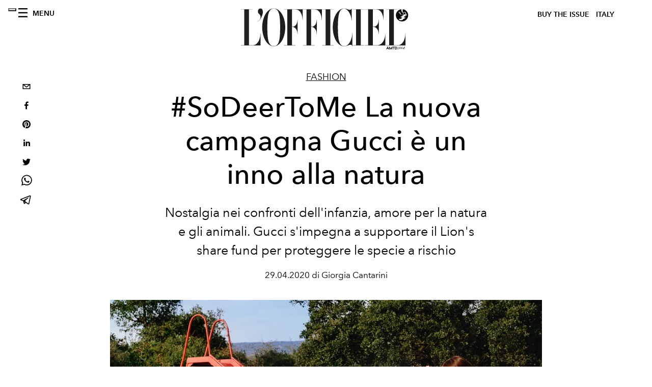

--- FILE ---
content_type: text/html; charset=utf-8
request_url: https://www.lofficielitalia.com/moda/sodeertome-la-nuova-campagna-gucci-pre-fall-2020-inno-alla-natura-di-alessandro-michele
body_size: 23836
content:
<!DOCTYPE html><html lang="it"><head><meta name="viewport" content="width=device-width"/><meta charSet="utf-8"/><title>La nuova campagna Gucci #SoDeerToMe mette il focus sulla natura</title><meta property="og:title" content="La nuova campagna Gucci #SoDeerToMe mette il focus sulla natura"/><meta name="twitter:title" content="La nuova campagna Gucci #SoDeerToMe mette il focus sulla natura"/><meta name="description" content="Gucci ha aderito a The Lion&#x27;s Share Fund, un&#x27;iniziativa unica nel suo genere che raccoglie i fondi necessari per proteggere le specie a rischio e i loro habitat"/><meta property="og:description" content="Gucci ha aderito a The Lion&#x27;s Share Fund, un&#x27;iniziativa unica nel suo genere che raccoglie i fondi necessari per proteggere le specie a rischio e i loro habitat"/><meta name="twitter:description" content="Gucci ha aderito a The Lion&#x27;s Share Fund, un&#x27;iniziativa unica nel suo genere che raccoglie i fondi necessari per proteggere le specie a rischio e i loro habitat"/><meta property="og:image" content="https://www.datocms-assets.com/38011/1607394294-1588148655390290-gu676pf20-campaignspmasterpr-cropsno-frame150dpi011.jpg?auto=format&amp;fit=max&amp;w=1200"/><meta property="og:image:width" content="1122"/><meta property="og:image:height" content="842"/><meta name="twitter:image" content="https://www.datocms-assets.com/38011/1607394294-1588148655390290-gu676pf20-campaignspmasterpr-cropsno-frame150dpi011.jpg?auto=format&amp;fit=max&amp;w=1200"/><meta property="og:locale" content="it"/><meta property="og:type" content="article"/><meta property="article:modified_time" content="2020-12-10T13:42:52Z"/><meta name="twitter:card" content="summary"/><meta name="robots" content="index,follow"/><meta property="og:url" content="https://www.lofficielitalia.com/moda/sodeertome-la-nuova-campagna-gucci-pre-fall-2020-inno-alla-natura-di-alessandro-michele"/><link rel="canonical" href="https://www.lofficielitalia.com/moda/sodeertome-la-nuova-campagna-gucci-pre-fall-2020-inno-alla-natura-di-alessandro-michele"/><script type="application/ld+json">{"@context":"https://schema.org","@type":"Article","datePublished":"2020-12-10T14:39:33.000Z","description":"Gucci ha aderito a The Lions Share Fund, uniniziativa unica nel suo genere che raccoglie i fondi necessari per proteggere le specie a rischio e i loro habitat","mainEntityOfPage":{"@type":"WebPage","@id":"https://www.lofficielitalia.com/moda/sodeertome-la-nuova-campagna-gucci-pre-fall-2020-inno-alla-natura-di-alessandro-michele"},"headline":"La nuova campagna Gucci #SoDeerToMe mette il focus sulla natura","image":["https://www.datocms-assets.com/38011/1607394297-1588148516874165-gu676pf20-campaignspmasterpr-cropsno-frame150dpi011.jpg?auto=format%2Ccompress&amp;cs=srgb"],"dateModified":"2020-12-10T13:42:52.000Z","author":{"@type":"Person","name":"Giorgia Cantarini"},"publisher":{"@type":"Organization","name":"L&amp;#39;Officiel","logo":{"@type":"ImageObject","url":"https://www.datocms-assets.com/39109/1615808428-logo-lofficiel-amtd.svg"}}}</script><meta name="next-head-count" content="20"/><link rel="apple-touch-icon" sizes="57x57" href="/favicon/apple-icon-57x57.png"/><link rel="apple-touch-icon" sizes="60x60" href="/favicon/apple-icon-60x60.png"/><link rel="apple-touch-icon" sizes="72x72" href="/favicon/apple-icon-72x72.png"/><link rel="apple-touch-icon" sizes="76x76" href="/favicon/apple-icon-76x76.png"/><link rel="apple-touch-icon" sizes="114x114" href="/favicon/apple-icon-114x114.png"/><link rel="apple-touch-icon" sizes="120x120" href="/favicon/apple-icon-120x120.png"/><link rel="apple-touch-icon" sizes="144x144" href="/favicon/apple-icon-144x144.png"/><link rel="apple-touch-icon" sizes="152x152" href="/favicon/apple-icon-152x152.png"/><link rel="apple-touch-icon" sizes="180x180" href="/favicon/apple-icon-180x180.png"/><link rel="icon" type="image/png" sizes="192x192" href="/favicon/android-icon-192x192.png"/><link rel="icon" type="image/png" sizes="32x32" href="/favicon/favicon-32x32.png"/><link rel="icon" type="image/png" sizes="96x96" href="/favicon/favicon-96x96.png"/><link rel="icon" type="image/png" sizes="16x16" href="/favicon/favicon-16x16.png"/><link rel="manifest" href="/favicon/site.webmanifest"/><link rel="mask-icon" href="/favicon/safari-pinned-tab.svg" color="#5bbad5"/><meta name="msapplication-TileColor" content="#da532c"/><meta name="msapplication-TileImage" content="/favicon/ms-icon-144x144.png"/><meta name="theme-color" content="#ffffff"/><meta name="facebook-domain-verification" content="vattsygppbqz2ai6tuq9fg1yg1oqp0"/><link rel="preload" href="/_next/static/css/9524f3da2e77b9e5.css" as="style"/><link rel="stylesheet" href="/_next/static/css/9524f3da2e77b9e5.css" data-n-g=""/><link rel="preload" href="/_next/static/css/f34c043da752bb32.css" as="style"/><link rel="stylesheet" href="/_next/static/css/f34c043da752bb32.css" data-n-p=""/><noscript data-n-css=""></noscript><script defer="" nomodule="" src="/_next/static/chunks/polyfills-5cd94c89d3acac5f.js"></script><script src="//imasdk.googleapis.com/js/sdkloader/ima3.js" defer="" data-nscript="beforeInteractive"></script><script defer="" src="/_next/static/chunks/9163.a1894ce610469a41.js"></script><script defer="" src="/_next/static/chunks/4372.339950c80768bdd9.js"></script><script defer="" src="/_next/static/chunks/4707.8f2f1b7d9244fd6f.js"></script><script src="/_next/static/chunks/webpack-cf9a4ae00f5f9b58.js" defer=""></script><script src="/_next/static/chunks/framework-dc961b6aa6a4810b.js" defer=""></script><script src="/_next/static/chunks/main-dfcd317d421010e6.js" defer=""></script><script src="/_next/static/chunks/pages/_app-9186b87c4a7aeeb3.js" defer=""></script><script src="/_next/static/chunks/7617-5cb38018ccc43f91.js" defer=""></script><script src="/_next/static/chunks/1162-45850e036faad960.js" defer=""></script><script src="/_next/static/chunks/6130-e546692bcb79011a.js" defer=""></script><script src="/_next/static/chunks/8569-3d4b7cc46403b650.js" defer=""></script><script src="/_next/static/chunks/8812-604545594070dc6b.js" defer=""></script><script src="/_next/static/chunks/5195-e858bcf34f497f2e.js" defer=""></script><script src="/_next/static/chunks/pages/%5Bcategory%5D/%5Bslug%5D-367c6fd86bf0578a.js" defer=""></script><script src="/_next/static/24ccc54cf5e244f1162cab3f69b2ce70a933360d/_buildManifest.js" defer=""></script><script src="/_next/static/24ccc54cf5e244f1162cab3f69b2ce70a933360d/_ssgManifest.js" defer=""></script><script src="/_next/static/24ccc54cf5e244f1162cab3f69b2ce70a933360d/_middlewareManifest.js" defer=""></script></head><body class="site-body body-main-channel"><noscript><iframe src="https://www.googletagmanager.com/ns.html?id=GTM-PKPXS46" height="0" width="0" style="display:none;visibility:hidden"></iframe></noscript><div id="__next" data-reactroot=""><nav class="site-header"><div class="adv--topdesktop"><div class="_iub_cs_activate-inline adunitContainer"><div class="adBox"></div></div></div><div class="site-header__background"><progress class="site-header__progress" max="0" value="0"></progress><div class="wrap"><div class="site-header__content"><div class="site-header__left"><a class="site-header__nav-button"><i class="icon--hamburger"></i><span>Menu</span></a></div><a class="site-header__logo" title="L&#x27;Officiel italy" href="/"><img alt="L&#x27;Officiel italy" title="L&#x27;Officiel italy" class="logo" src="/images/logo-lofficiel-amtd.svg" width="390" height="90"/><img alt="L&#x27;Officiel italy" title="L&#x27;Officiel italy" class="logo--rev" src="/images/logo-lofficiel-rev-amtd.svg" width="390" height="90"/></a><div class="site-header__right"><a class="site-header__tenants-button" style="margin-right:6px" href="/issues">Buy The Issue</a><a class="site-header__tenants-button">italy</a><a class="site-header__channels-button hidden--on-lap"><span class="text"><div class="hidden--on-lap">italy</div></span></a></div></div></div></div></nav><nav class="aside-nav" id="main-nav"><div class="aside-nav__header"><a class="aside-nav__header__closer" title="Close navigation menu"><i class="icon--cross icon--large"></i></a></div><div class="aside-nav__content"><div class="space--bottom-2"><form action="/cerca" class="form--with-inline-button"><div class="form__field"><input type="text" id="search-box-input" name="query" placeholder="Cerca" required=""/><label for="search-box-input" class="input--hidden">Cerca</label></div><button class="button--small button--compact" aria-label="Search button"><i class="icon--search"></i></button></form></div><div class="space--bottom-1"><h6 class="aside-nav__content__title">Categorie</h6></div><ul class="aside-nav__content__list"><li class="aside-nav__content__list__item"><a class="aside-nav__content__list__link" aria-label="Link for the category fashion" href="/categorie/fashion">Fashion</a></li><li class="aside-nav__content__list__item"><a class="aside-nav__content__list__link" aria-label="Link for the category uomo" href="/categorie/uomo">Hommes</a></li><li class="aside-nav__content__list__item"><a class="aside-nav__content__list__link" aria-label="Link for the category fashion-week" href="/categorie/fashion-week">Fashion Week</a></li><li class="aside-nav__content__list__item"><a class="aside-nav__content__list__link" aria-label="Link for the category pop-culture" href="/categorie/pop-culture">Pop culture</a></li><li class="aside-nav__content__list__item"><a class="aside-nav__content__list__link" aria-label="Link for the category news" href="/categorie/news">News</a></li><li class="aside-nav__content__list__item"><a class="aside-nav__content__list__link" aria-label="Link for the category interviste" href="/categorie/interviste">Interviste</a></li><li class="aside-nav__content__list__item"><a class="aside-nav__content__list__link" aria-label="Link for the category beauty" href="/categorie/beauty">Beauty</a></li><li class="aside-nav__content__list__item"><a class="aside-nav__content__list__link" aria-label="Link for the category food" href="/categorie/food">Food</a></li><li class="aside-nav__content__list__item"><a class="aside-nav__content__list__link" aria-label="Link for the category wellness" href="/categorie/wellness">Wellness</a></li><li class="aside-nav__content__list__item"><a class="aside-nav__content__list__link" aria-label="Link for the category musica" href="/categorie/musica">Musica</a></li><li class="aside-nav__content__list__item"><a class="aside-nav__content__list__link" aria-label="Link for the category lifestyle" href="/categorie/lifestyle">Lifestyle</a></li><li class="aside-nav__content__list__item"><a class="aside-nav__content__list__link" aria-label="Link for the category arte" href="/categorie/arte">L&#x27;Officiel Art</a></li><li class="aside-nav__content__list__item"><a class="aside-nav__content__list__link" aria-label="Link for the category tech-auto" href="/categorie/tech-auto">Tech e Auto</a></li><li class="aside-nav__content__list__item"><a class="aside-nav__content__list__link" aria-label="Link for the category design" href="/categorie/design">Design</a></li><li class="aside-nav__content__list__item"><a class="aside-nav__content__list__link" aria-label="Link for the category woman" href="/categorie/woman">Woman</a></li><li class="aside-nav__content__list__item"><a class="aside-nav__content__list__link" aria-label="Link for the category hommes-kinky" href="/categorie/hommes-kinky">HOMMES - KINKY</a></li><li class="aside-nav__content__list__item"><a class="aside-nav__content__list__link" aria-label="Link for the category watches" href="/categorie/watches">International Watch Review</a></li><li class="aside-nav__content__list__item"><a class="aside-nav__content__list__link" aria-label="Link for the category shopping" href="/categorie/shopping">Shopping</a></li><li class="aside-nav__content__list__item"><a class="aside-nav__content__list__link" aria-label="Link for the category libri" href="/categorie/libri">Libri</a></li><li class="aside-nav__content__list__item"><a class="aside-nav__content__list__link" aria-label="Link for the category video" href="/categorie/video">Video</a></li><li class="aside-nav__content__list__item"><a class="aside-nav__content__list__link" aria-label="Link for the category jewellery" href="/categorie/jewellery">Jewellery</a></li><li class="aside-nav__content__list__item"><a class="aside-nav__content__list__link" aria-label="Link for the category eventi" href="/categorie/eventi">Eventi</a></li><li class="aside-nav__content__list__item"><a class="aside-nav__content__list__link" aria-label="Link for the category viaggi" href="/categorie/viaggi">Viaggi</a></li><li class="aside-nav__content__list__item"><a class="aside-nav__content__list__link" aria-label="Link for the category audemars-piguet" href="/categorie/audemars-piguet">Audemars Piguet</a></li><li class="aside-nav__content__list__item"><a class="aside-nav__content__list__link" aria-label="Link for the category intermission" href="/categorie/intermission">Intermission</a></li><li class="aside-nav__content__list__item"><a href="https://www.lofficielcoffee.com" target="_blank" rel="noopener noreferrer" class="aside-nav__content__list__link" aria-label="L&#x27;Officiel Coffee">L&#x27;Officiel Coffee</a></li></ul></div><div class="aside-nav__footer"><div class="space--bottom-2"><div class="aside-nav__footer__logo"><span style="box-sizing:border-box;display:inline-block;overflow:hidden;width:initial;height:initial;background:none;opacity:1;border:0;margin:0;padding:0;position:relative;max-width:100%"><span style="box-sizing:border-box;display:block;width:initial;height:initial;background:none;opacity:1;border:0;margin:0;padding:0;max-width:100%"><img style="display:block;max-width:100%;width:initial;height:initial;background:none;opacity:1;border:0;margin:0;padding:0" alt="" aria-hidden="true" src="data:image/svg+xml,%3csvg%20xmlns=%27http://www.w3.org/2000/svg%27%20version=%271.1%27%20width=%27150%27%20height=%2734%27/%3e"/></span><img alt="L&#x27;Officiel italy" title="L&#x27;Officiel italy" src="[data-uri]" decoding="async" data-nimg="intrinsic" style="position:absolute;top:0;left:0;bottom:0;right:0;box-sizing:border-box;padding:0;border:none;margin:auto;display:block;width:0;height:0;min-width:100%;max-width:100%;min-height:100%;max-height:100%"/><noscript><img alt="L&#x27;Officiel italy" title="L&#x27;Officiel italy" srcSet="/images/logo-lofficiel-rev-amtd.svg 1x, /images/logo-lofficiel-rev-amtd.svg 2x" src="/images/logo-lofficiel-rev-amtd.svg" decoding="async" data-nimg="intrinsic" style="position:absolute;top:0;left:0;bottom:0;right:0;box-sizing:border-box;padding:0;border:none;margin:auto;display:block;width:0;height:0;min-width:100%;max-width:100%;min-height:100%;max-height:100%" loading="lazy"/></noscript></span></div></div><div class="space--bottom-1"><h6 class="aside-nav__footer__title"><a class="aside-nav__footer__title" href="/issues">Buy the Issue</a></h6><h6 class="aside-nav__footer__title space--bottom-2"><a class="aside-nav__footer__title" href="/contatti">Contatti</a></h6><h6 class="aside-nav__footer__title">Follow us</h6><ul class="aside-nav__footer__inline-list"><li class="aside-nav__footer__inline-list__item"><a href="https://www.facebook.com/LOfficielItalia/" target="_blank" rel="noopener noreferrer" class="aside-nav__footer__inline-list__link" aria-label="Link for social handle facebook"><span>facebook</span><i class="icon--facebook"></i></a></li><li class="aside-nav__footer__inline-list__item"><a href="https://www.instagram.com/lofficielitalia/" target="_blank" rel="noopener noreferrer" class="aside-nav__footer__inline-list__link" aria-label="Link for social handle instagram"><span>instagram</span><i class="icon--instagram"></i></a></li><li class="aside-nav__footer__inline-list__item"><a href="https://it.pinterest.com/lofficieli/" target="_blank" rel="noopener noreferrer" class="aside-nav__footer__inline-list__link" aria-label="Link for social handle pinterest"><span>pinterest</span><i class="icon--pinterest"></i></a></li></ul></div></div></nav><nav class="aside-nav aside-nav--right aside-nav--rev" id="tenants-nav"><div class="aside-nav__header"><a class="aside-nav__header__closer" title="Close navigation menu"><i class="icon--cross icon--large"></i></a></div><div class="aside-nav__content"><ul class="aside-nav__content__list"><li class="aside-nav__content__list__item"><a class="aside-nav__content__list__link" href="https://www.lofficiel.com.ar" target="_blank" rel="noopener noreferrer">argentina</a></li><li class="aside-nav__content__list__item"><a class="aside-nav__content__list__link" href="https://lofficielbaltic.com" target="_blank" rel="noopener noreferrer">baltic</a></li><li class="aside-nav__content__list__item"><a class="aside-nav__content__list__link" href="https://www.lofficiel.be" target="_blank" rel="noopener noreferrer">belgium</a></li><li class="aside-nav__content__list__item"><a class="aside-nav__content__list__link" href="https://www.revistalofficiel.com.br" target="_blank" rel="noopener noreferrer">brazil</a></li><li class="aside-nav__content__list__item"><a class="aside-nav__content__list__link" href="https://www.lofficiel-canada.com" target="_blank" rel="noopener noreferrer">canada</a></li><li class="aside-nav__content__list__item"><a class="aside-nav__content__list__link" href="https://www.lofficielchile.com" target="_blank" rel="noopener noreferrer">chile</a></li><li class="aside-nav__content__list__item"><a class="aside-nav__content__list__link" href="https://www.lofficiel.com" target="_blank" rel="noopener noreferrer">france</a></li><li class="aside-nav__content__list__item"><a class="aside-nav__content__list__link" href="https://www.lofficielhk.com" target="_blank" rel="noopener noreferrer">hong kong sar</a></li><li class="aside-nav__content__list__item"><a class="aside-nav__content__list__link" href="https://www.lofficielibiza.com" target="_blank" rel="noopener noreferrer">ibiza</a></li><li class="aside-nav__content__list__item"><a class="aside-nav__content__list__link" href="https://www.lofficielitalia.com" target="_blank" rel="noopener noreferrer">italy</a></li><li class="aside-nav__content__list__item"><a class="aside-nav__content__list__link" href="https://www.lofficieljapan.com" target="_blank" rel="noopener noreferrer">japan</a></li><li class="aside-nav__content__list__item"><a class="aside-nav__content__list__link" href="https://www.lofficielkorea.com" target="_blank" rel="noopener noreferrer">korea</a></li><li class="aside-nav__content__list__item"><a class="aside-nav__content__list__link" href="https://lofficielbaltic.com/lv" target="_blank" rel="noopener noreferrer">latvia</a></li><li class="aside-nav__content__list__item"><a class="aside-nav__content__list__link" href="https://www.lofficielmalaysia.com" target="_blank" rel="noopener noreferrer">malaysia</a></li><li class="aside-nav__content__list__item"><a class="aside-nav__content__list__link" href="https://www.hommesmalaysia.com" target="_blank" rel="noopener noreferrer">malaysia hommes</a></li><li class="aside-nav__content__list__item"><a class="aside-nav__content__list__link" href="https://www.lofficielmexico.com" target="_blank" rel="noopener noreferrer">mexico</a></li><li class="aside-nav__content__list__item"><a class="aside-nav__content__list__link" href="https://www.lofficielmonaco.com/" target="_blank" rel="noopener noreferrer">monaco</a></li><li class="aside-nav__content__list__item"><a class="aside-nav__content__list__link" href="https://www.lofficielph.com" target="_blank" rel="noopener noreferrer">philippines</a></li><li class="aside-nav__content__list__item"><a class="aside-nav__content__list__link" href="https://www.lofficiel.com/categories/french-riviera" target="_blank" rel="noopener noreferrer">riviera</a></li><li class="aside-nav__content__list__item"><a class="aside-nav__content__list__link" href="https://www.lofficielsingapore.com" target="_blank" rel="noopener noreferrer">singapore</a></li><li class="aside-nav__content__list__item"><a class="aside-nav__content__list__link" href="https://www.hommessingapore.com" target="_blank" rel="noopener noreferrer">singapore hommes</a></li><li class="aside-nav__content__list__item"><a class="aside-nav__content__list__link" href="https://www.lofficielstbarth.com" target="_blank" rel="noopener noreferrer">st. barth</a></li><li class="aside-nav__content__list__item"><a class="aside-nav__content__list__link" href="https://www.lofficiel.es" target="_blank" rel="noopener noreferrer">spain</a></li><li class="aside-nav__content__list__item"><a class="aside-nav__content__list__link" href="https://www.lofficiel.ch" target="_blank" rel="noopener noreferrer">switzerland</a></li><li class="aside-nav__content__list__item"><a class="aside-nav__content__list__link" href="https://www.lofficiel.com.tr" target="_blank" rel="noopener noreferrer">turkey</a></li><li class="aside-nav__content__list__item"><a class="aside-nav__content__list__link" href="https://www.lofficiel.co.uk" target="_blank" rel="noopener noreferrer">uk</a></li><li class="aside-nav__content__list__item"><a class="aside-nav__content__list__link" href="https://www.lofficielusa.com" target="_blank" rel="noopener noreferrer">usa</a></li><li class="aside-nav__content__list__item"><a class="aside-nav__content__list__link" href="https://www.lofficielvietnam.com/" target="_blank" rel="noopener noreferrer">vietnam</a></li></ul></div></nav><main class="site-content" style="background-color:white"><div class="wrap--on-fullhd"><div class="site-background"><div class="wrap--full"><div class="site-content__spacer"><article class="article-layout"><aside class="article-layout__left"><div class="article-layout__toolbar"><div class="article-layout__toolbar__item"><div class="social-share-button"><button aria-label="email" class="react-share__ShareButton" style="background-color:transparent;border:none;padding:0;font:inherit;color:inherit;cursor:pointer"><svg viewBox="0 0 64 64" width="32" height="32"><rect width="64" height="64" rx="0" ry="0" fill="#7f7f7f" style="fill:white"></rect><path d="M17,22v20h30V22H17z M41.1,25L32,32.1L22.9,25H41.1z M20,39V26.6l12,9.3l12-9.3V39H20z" fill="black"></path></svg></button><button aria-label="facebook" class="react-share__ShareButton" style="background-color:transparent;border:none;padding:0;font:inherit;color:inherit;cursor:pointer"><svg viewBox="0 0 64 64" width="32" height="32"><rect width="64" height="64" rx="0" ry="0" fill="#3b5998" style="fill:white"></rect><path d="M34.1,47V33.3h4.6l0.7-5.3h-5.3v-3.4c0-1.5,0.4-2.6,2.6-2.6l2.8,0v-4.8c-0.5-0.1-2.2-0.2-4.1-0.2 c-4.1,0-6.9,2.5-6.9,7V28H24v5.3h4.6V47H34.1z" fill="black"></path></svg></button><button aria-label="pinterest" class="react-share__ShareButton" style="background-color:transparent;border:none;padding:0;font:inherit;color:inherit;cursor:pointer"><svg viewBox="0 0 64 64" width="32" height="32"><rect width="64" height="64" rx="0" ry="0" fill="#cb2128" style="fill:white"></rect><path d="M32,16c-8.8,0-16,7.2-16,16c0,6.6,3.9,12.2,9.6,14.7c0-1.1,0-2.5,0.3-3.7 c0.3-1.3,2.1-8.7,2.1-8.7s-0.5-1-0.5-2.5c0-2.4,1.4-4.1,3.1-4.1c1.5,0,2.2,1.1,2.2,2.4c0,1.5-0.9,3.7-1.4,5.7 c-0.4,1.7,0.9,3.1,2.5,3.1c3,0,5.1-3.9,5.1-8.5c0-3.5-2.4-6.1-6.7-6.1c-4.9,0-7.9,3.6-7.9,7.7c0,1.4,0.4,2.4,1.1,3.1 c0.3,0.3,0.3,0.5,0.2,0.9c-0.1,0.3-0.3,1-0.3,1.3c-0.1,0.4-0.4,0.6-0.8,0.4c-2.2-0.9-3.3-3.4-3.3-6.1c0-4.5,3.8-10,11.4-10 c6.1,0,10.1,4.4,10.1,9.2c0,6.3-3.5,11-8.6,11c-1.7,0-3.4-0.9-3.9-2c0,0-0.9,3.7-1.1,4.4c-0.3,1.2-1,2.5-1.6,3.4 c1.4,0.4,3,0.7,4.5,0.7c8.8,0,16-7.2,16-16C48,23.2,40.8,16,32,16z" fill="black"></path></svg></button><button aria-label="linkedin" class="react-share__ShareButton" style="background-color:transparent;border:none;padding:0;font:inherit;color:inherit;cursor:pointer"><svg viewBox="0 0 64 64" width="32" height="32"><rect width="64" height="64" rx="0" ry="0" fill="#007fb1" style="fill:white"></rect><path d="M20.4,44h5.4V26.6h-5.4V44z M23.1,18c-1.7,0-3.1,1.4-3.1,3.1c0,1.7,1.4,3.1,3.1,3.1 c1.7,0,3.1-1.4,3.1-3.1C26.2,19.4,24.8,18,23.1,18z M39.5,26.2c-2.6,0-4.4,1.4-5.1,2.8h-0.1v-2.4h-5.2V44h5.4v-8.6 c0-2.3,0.4-4.5,3.2-4.5c2.8,0,2.8,2.6,2.8,4.6V44H46v-9.5C46,29.8,45,26.2,39.5,26.2z" fill="black"></path></svg></button><button aria-label="twitter" class="react-share__ShareButton" style="background-color:transparent;border:none;padding:0;font:inherit;color:inherit;cursor:pointer"><svg viewBox="0 0 64 64" width="32" height="32"><rect width="64" height="64" rx="0" ry="0" fill="#00aced" style="fill:white"></rect><path d="M48,22.1c-1.2,0.5-2.4,0.9-3.8,1c1.4-0.8,2.4-2.1,2.9-3.6c-1.3,0.8-2.7,1.3-4.2,1.6 C41.7,19.8,40,19,38.2,19c-3.6,0-6.6,2.9-6.6,6.6c0,0.5,0.1,1,0.2,1.5c-5.5-0.3-10.3-2.9-13.5-6.9c-0.6,1-0.9,2.1-0.9,3.3 c0,2.3,1.2,4.3,2.9,5.5c-1.1,0-2.1-0.3-3-0.8c0,0,0,0.1,0,0.1c0,3.2,2.3,5.8,5.3,6.4c-0.6,0.1-1.1,0.2-1.7,0.2c-0.4,0-0.8,0-1.2-0.1 c0.8,2.6,3.3,4.5,6.1,4.6c-2.2,1.8-5.1,2.8-8.2,2.8c-0.5,0-1.1,0-1.6-0.1c2.9,1.9,6.4,2.9,10.1,2.9c12.1,0,18.7-10,18.7-18.7 c0-0.3,0-0.6,0-0.8C46,24.5,47.1,23.4,48,22.1z" fill="black"></path></svg></button><button aria-label="whatsapp" class="react-share__ShareButton" style="background-color:transparent;border:none;padding:0;font:inherit;color:inherit;cursor:pointer"><svg viewBox="0 0 64 64" width="32" height="32"><rect width="64" height="64" rx="0" ry="0" fill="#25D366" style="fill:white"></rect><path d="m42.32286,33.93287c-0.5178,-0.2589 -3.04726,-1.49644 -3.52105,-1.66732c-0.4712,-0.17346 -0.81554,-0.2589 -1.15987,0.2589c-0.34175,0.51004 -1.33075,1.66474 -1.63108,2.00648c-0.30032,0.33658 -0.60064,0.36247 -1.11327,0.12945c-0.5178,-0.2589 -2.17994,-0.80259 -4.14759,-2.56312c-1.53269,-1.37217 -2.56312,-3.05503 -2.86603,-3.57283c-0.30033,-0.5178 -0.03366,-0.80259 0.22524,-1.06149c0.23301,-0.23301 0.5178,-0.59547 0.7767,-0.90616c0.25372,-0.31068 0.33657,-0.5178 0.51262,-0.85437c0.17088,-0.36246 0.08544,-0.64725 -0.04402,-0.90615c-0.12945,-0.2589 -1.15987,-2.79613 -1.58964,-3.80584c-0.41424,-1.00971 -0.84142,-0.88027 -1.15987,-0.88027c-0.29773,-0.02588 -0.64208,-0.02588 -0.98382,-0.02588c-0.34693,0 -0.90616,0.12945 -1.37736,0.62136c-0.4712,0.5178 -1.80194,1.76053 -1.80194,4.27186c0,2.51134 1.84596,4.945 2.10227,5.30747c0.2589,0.33657 3.63497,5.51458 8.80262,7.74113c1.23237,0.5178 2.1903,0.82848 2.94111,1.08738c1.23237,0.38836 2.35599,0.33657 3.24402,0.20712c0.99159,-0.15534 3.04985,-1.24272 3.47963,-2.45956c0.44013,-1.21683 0.44013,-2.22654 0.31068,-2.45955c-0.12945,-0.23301 -0.46601,-0.36247 -0.98382,-0.59548m-9.40068,12.84407l-0.02589,0c-3.05503,0 -6.08417,-0.82849 -8.72495,-2.38189l-0.62136,-0.37023l-6.47252,1.68286l1.73463,-6.29129l-0.41424,-0.64725c-1.70875,-2.71846 -2.6149,-5.85116 -2.6149,-9.07706c0,-9.39809 7.68934,-17.06155 17.15993,-17.06155c4.58253,0 8.88029,1.78642 12.11655,5.02268c3.23625,3.21036 5.02267,7.50812 5.02267,12.06476c-0.0078,9.3981 -7.69712,17.06155 -17.14699,17.06155m14.58906,-31.58846c-3.93529,-3.80584 -9.1133,-5.95471 -14.62789,-5.95471c-11.36055,0 -20.60848,9.2065 -20.61625,20.52564c0,3.61684 0.94757,7.14565 2.75211,10.26282l-2.92557,10.63564l10.93337,-2.85309c3.0136,1.63108 6.4052,2.4958 9.85634,2.49839l0.01037,0c11.36574,0 20.61884,-9.2091 20.62403,-20.53082c0,-5.48093 -2.14111,-10.64081 -6.03239,-14.51915" fill="black"></path></svg></button><button aria-label="telegram" class="react-share__ShareButton" style="background-color:transparent;border:none;padding:0;font:inherit;color:inherit;cursor:pointer"><svg viewBox="0 0 64 64" width="32" height="32"><rect width="64" height="64" rx="0" ry="0" fill="#37aee2" style="fill:white"></rect><path d="m45.90873,15.44335c-0.6901,-0.0281 -1.37668,0.14048 -1.96142,0.41265c-0.84989,0.32661 -8.63939,3.33986 -16.5237,6.39174c-3.9685,1.53296 -7.93349,3.06593 -10.98537,4.24067c-3.05012,1.1765 -5.34694,2.05098 -5.4681,2.09312c-0.80775,0.28096 -1.89996,0.63566 -2.82712,1.72788c-0.23354,0.27218 -0.46884,0.62161 -0.58825,1.10275c-0.11941,0.48114 -0.06673,1.09222 0.16682,1.5716c0.46533,0.96052 1.25376,1.35737 2.18443,1.71383c3.09051,0.99037 6.28638,1.93508 8.93263,2.8236c0.97632,3.44171 1.91401,6.89571 2.84116,10.34268c0.30554,0.69185 0.97105,0.94823 1.65764,0.95525l-0.00351,0.03512c0,0 0.53908,0.05268 1.06412,-0.07375c0.52679,-0.12292 1.18879,-0.42846 1.79109,-0.99212c0.662,-0.62161 2.45836,-2.38812 3.47683,-3.38552l7.6736,5.66477l0.06146,0.03512c0,0 0.84989,0.59703 2.09312,0.68132c0.62161,0.04214 1.4399,-0.07726 2.14229,-0.59176c0.70766,-0.51626 1.1765,-1.34683 1.396,-2.29506c0.65673,-2.86224 5.00979,-23.57745 5.75257,-27.00686l-0.02107,0.08077c0.51977,-1.93157 0.32837,-3.70159 -0.87096,-4.74991c-0.60054,-0.52152 -1.2924,-0.7498 -1.98425,-0.77965l0,0.00176zm-0.2072,3.29069c0.04741,0.0439 0.0439,0.0439 0.00351,0.04741c-0.01229,-0.00351 0.14048,0.2072 -0.15804,1.32576l-0.01229,0.04214l-0.00878,0.03863c-0.75858,3.50668 -5.15554,24.40802 -5.74203,26.96472c-0.08077,0.34417 -0.11414,0.31959 -0.09482,0.29852c-0.1756,-0.02634 -0.50045,-0.16506 -0.52679,-0.1756l-13.13468,-9.70175c4.4988,-4.33199 9.09945,-8.25307 13.744,-12.43229c0.8218,-0.41265 0.68483,-1.68573 -0.29852,-1.70681c-1.04305,0.24584 -1.92279,0.99564 -2.8798,1.47502c-5.49971,3.2626 -11.11882,6.13186 -16.55882,9.49279c-2.792,-0.97105 -5.57873,-1.77704 -8.15298,-2.57601c2.2336,-0.89555 4.00889,-1.55579 5.75608,-2.23009c3.05188,-1.1765 7.01687,-2.7042 10.98537,-4.24067c7.94051,-3.06944 15.92667,-6.16346 16.62028,-6.43037l0.05619,-0.02283l0.05268,-0.02283c0.19316,-0.0878 0.30378,-0.09658 0.35471,-0.10009c0,0 -0.01756,-0.05795 -0.00351,-0.04566l-0.00176,0zm-20.91715,22.0638l2.16687,1.60145c-0.93418,0.91311 -1.81743,1.77353 -2.45485,2.38812l0.28798,-3.98957" fill="black"></path></svg></button></div></div></div><div class="adv--left-sidebar"><div class="_iub_cs_activate-inline adunitContainer"><div class="adBox"></div></div></div></aside><section class="article-layout__main"><div class="space--bottom-3"><header class="hero--center"><div class="hero__body"><a class="hero__pretitle" title="Fashion" href="/categorie/fashion">Fashion</a><h1 class="hero__title">#SoDeerToMe La nuova campagna Gucci è un inno alla natura</h1><div class="hero__text">Nostalgia nei confronti dell&#x27;infanzia, amore per la natura e gli animali. Gucci s&#x27;impegna a supportare il Lion&#x27;s share fund per proteggere le specie a rischio</div><div class="hero__footer">29.04.2020 di Giorgia Cantarini</div><div class="hero__toolbar"><div class="hero__toolbar__item"><div class="social-share-button"><button aria-label="email" class="react-share__ShareButton" style="background-color:transparent;border:none;padding:0;font:inherit;color:inherit;cursor:pointer"><svg viewBox="0 0 64 64" width="32" height="32"><rect width="64" height="64" rx="0" ry="0" fill="#7f7f7f" style="fill:white"></rect><path d="M17,22v20h30V22H17z M41.1,25L32,32.1L22.9,25H41.1z M20,39V26.6l12,9.3l12-9.3V39H20z" fill="black"></path></svg></button><button aria-label="facebook" class="react-share__ShareButton" style="background-color:transparent;border:none;padding:0;font:inherit;color:inherit;cursor:pointer"><svg viewBox="0 0 64 64" width="32" height="32"><rect width="64" height="64" rx="0" ry="0" fill="#3b5998" style="fill:white"></rect><path d="M34.1,47V33.3h4.6l0.7-5.3h-5.3v-3.4c0-1.5,0.4-2.6,2.6-2.6l2.8,0v-4.8c-0.5-0.1-2.2-0.2-4.1-0.2 c-4.1,0-6.9,2.5-6.9,7V28H24v5.3h4.6V47H34.1z" fill="black"></path></svg></button><button aria-label="pinterest" class="react-share__ShareButton" style="background-color:transparent;border:none;padding:0;font:inherit;color:inherit;cursor:pointer"><svg viewBox="0 0 64 64" width="32" height="32"><rect width="64" height="64" rx="0" ry="0" fill="#cb2128" style="fill:white"></rect><path d="M32,16c-8.8,0-16,7.2-16,16c0,6.6,3.9,12.2,9.6,14.7c0-1.1,0-2.5,0.3-3.7 c0.3-1.3,2.1-8.7,2.1-8.7s-0.5-1-0.5-2.5c0-2.4,1.4-4.1,3.1-4.1c1.5,0,2.2,1.1,2.2,2.4c0,1.5-0.9,3.7-1.4,5.7 c-0.4,1.7,0.9,3.1,2.5,3.1c3,0,5.1-3.9,5.1-8.5c0-3.5-2.4-6.1-6.7-6.1c-4.9,0-7.9,3.6-7.9,7.7c0,1.4,0.4,2.4,1.1,3.1 c0.3,0.3,0.3,0.5,0.2,0.9c-0.1,0.3-0.3,1-0.3,1.3c-0.1,0.4-0.4,0.6-0.8,0.4c-2.2-0.9-3.3-3.4-3.3-6.1c0-4.5,3.8-10,11.4-10 c6.1,0,10.1,4.4,10.1,9.2c0,6.3-3.5,11-8.6,11c-1.7,0-3.4-0.9-3.9-2c0,0-0.9,3.7-1.1,4.4c-0.3,1.2-1,2.5-1.6,3.4 c1.4,0.4,3,0.7,4.5,0.7c8.8,0,16-7.2,16-16C48,23.2,40.8,16,32,16z" fill="black"></path></svg></button><button aria-label="linkedin" class="react-share__ShareButton" style="background-color:transparent;border:none;padding:0;font:inherit;color:inherit;cursor:pointer"><svg viewBox="0 0 64 64" width="32" height="32"><rect width="64" height="64" rx="0" ry="0" fill="#007fb1" style="fill:white"></rect><path d="M20.4,44h5.4V26.6h-5.4V44z M23.1,18c-1.7,0-3.1,1.4-3.1,3.1c0,1.7,1.4,3.1,3.1,3.1 c1.7,0,3.1-1.4,3.1-3.1C26.2,19.4,24.8,18,23.1,18z M39.5,26.2c-2.6,0-4.4,1.4-5.1,2.8h-0.1v-2.4h-5.2V44h5.4v-8.6 c0-2.3,0.4-4.5,3.2-4.5c2.8,0,2.8,2.6,2.8,4.6V44H46v-9.5C46,29.8,45,26.2,39.5,26.2z" fill="black"></path></svg></button><button aria-label="twitter" class="react-share__ShareButton" style="background-color:transparent;border:none;padding:0;font:inherit;color:inherit;cursor:pointer"><svg viewBox="0 0 64 64" width="32" height="32"><rect width="64" height="64" rx="0" ry="0" fill="#00aced" style="fill:white"></rect><path d="M48,22.1c-1.2,0.5-2.4,0.9-3.8,1c1.4-0.8,2.4-2.1,2.9-3.6c-1.3,0.8-2.7,1.3-4.2,1.6 C41.7,19.8,40,19,38.2,19c-3.6,0-6.6,2.9-6.6,6.6c0,0.5,0.1,1,0.2,1.5c-5.5-0.3-10.3-2.9-13.5-6.9c-0.6,1-0.9,2.1-0.9,3.3 c0,2.3,1.2,4.3,2.9,5.5c-1.1,0-2.1-0.3-3-0.8c0,0,0,0.1,0,0.1c0,3.2,2.3,5.8,5.3,6.4c-0.6,0.1-1.1,0.2-1.7,0.2c-0.4,0-0.8,0-1.2-0.1 c0.8,2.6,3.3,4.5,6.1,4.6c-2.2,1.8-5.1,2.8-8.2,2.8c-0.5,0-1.1,0-1.6-0.1c2.9,1.9,6.4,2.9,10.1,2.9c12.1,0,18.7-10,18.7-18.7 c0-0.3,0-0.6,0-0.8C46,24.5,47.1,23.4,48,22.1z" fill="black"></path></svg></button><button aria-label="whatsapp" class="react-share__ShareButton" style="background-color:transparent;border:none;padding:0;font:inherit;color:inherit;cursor:pointer"><svg viewBox="0 0 64 64" width="32" height="32"><rect width="64" height="64" rx="0" ry="0" fill="#25D366" style="fill:white"></rect><path d="m42.32286,33.93287c-0.5178,-0.2589 -3.04726,-1.49644 -3.52105,-1.66732c-0.4712,-0.17346 -0.81554,-0.2589 -1.15987,0.2589c-0.34175,0.51004 -1.33075,1.66474 -1.63108,2.00648c-0.30032,0.33658 -0.60064,0.36247 -1.11327,0.12945c-0.5178,-0.2589 -2.17994,-0.80259 -4.14759,-2.56312c-1.53269,-1.37217 -2.56312,-3.05503 -2.86603,-3.57283c-0.30033,-0.5178 -0.03366,-0.80259 0.22524,-1.06149c0.23301,-0.23301 0.5178,-0.59547 0.7767,-0.90616c0.25372,-0.31068 0.33657,-0.5178 0.51262,-0.85437c0.17088,-0.36246 0.08544,-0.64725 -0.04402,-0.90615c-0.12945,-0.2589 -1.15987,-2.79613 -1.58964,-3.80584c-0.41424,-1.00971 -0.84142,-0.88027 -1.15987,-0.88027c-0.29773,-0.02588 -0.64208,-0.02588 -0.98382,-0.02588c-0.34693,0 -0.90616,0.12945 -1.37736,0.62136c-0.4712,0.5178 -1.80194,1.76053 -1.80194,4.27186c0,2.51134 1.84596,4.945 2.10227,5.30747c0.2589,0.33657 3.63497,5.51458 8.80262,7.74113c1.23237,0.5178 2.1903,0.82848 2.94111,1.08738c1.23237,0.38836 2.35599,0.33657 3.24402,0.20712c0.99159,-0.15534 3.04985,-1.24272 3.47963,-2.45956c0.44013,-1.21683 0.44013,-2.22654 0.31068,-2.45955c-0.12945,-0.23301 -0.46601,-0.36247 -0.98382,-0.59548m-9.40068,12.84407l-0.02589,0c-3.05503,0 -6.08417,-0.82849 -8.72495,-2.38189l-0.62136,-0.37023l-6.47252,1.68286l1.73463,-6.29129l-0.41424,-0.64725c-1.70875,-2.71846 -2.6149,-5.85116 -2.6149,-9.07706c0,-9.39809 7.68934,-17.06155 17.15993,-17.06155c4.58253,0 8.88029,1.78642 12.11655,5.02268c3.23625,3.21036 5.02267,7.50812 5.02267,12.06476c-0.0078,9.3981 -7.69712,17.06155 -17.14699,17.06155m14.58906,-31.58846c-3.93529,-3.80584 -9.1133,-5.95471 -14.62789,-5.95471c-11.36055,0 -20.60848,9.2065 -20.61625,20.52564c0,3.61684 0.94757,7.14565 2.75211,10.26282l-2.92557,10.63564l10.93337,-2.85309c3.0136,1.63108 6.4052,2.4958 9.85634,2.49839l0.01037,0c11.36574,0 20.61884,-9.2091 20.62403,-20.53082c0,-5.48093 -2.14111,-10.64081 -6.03239,-14.51915" fill="black"></path></svg></button><button aria-label="telegram" class="react-share__ShareButton" style="background-color:transparent;border:none;padding:0;font:inherit;color:inherit;cursor:pointer"><svg viewBox="0 0 64 64" width="32" height="32"><rect width="64" height="64" rx="0" ry="0" fill="#37aee2" style="fill:white"></rect><path d="m45.90873,15.44335c-0.6901,-0.0281 -1.37668,0.14048 -1.96142,0.41265c-0.84989,0.32661 -8.63939,3.33986 -16.5237,6.39174c-3.9685,1.53296 -7.93349,3.06593 -10.98537,4.24067c-3.05012,1.1765 -5.34694,2.05098 -5.4681,2.09312c-0.80775,0.28096 -1.89996,0.63566 -2.82712,1.72788c-0.23354,0.27218 -0.46884,0.62161 -0.58825,1.10275c-0.11941,0.48114 -0.06673,1.09222 0.16682,1.5716c0.46533,0.96052 1.25376,1.35737 2.18443,1.71383c3.09051,0.99037 6.28638,1.93508 8.93263,2.8236c0.97632,3.44171 1.91401,6.89571 2.84116,10.34268c0.30554,0.69185 0.97105,0.94823 1.65764,0.95525l-0.00351,0.03512c0,0 0.53908,0.05268 1.06412,-0.07375c0.52679,-0.12292 1.18879,-0.42846 1.79109,-0.99212c0.662,-0.62161 2.45836,-2.38812 3.47683,-3.38552l7.6736,5.66477l0.06146,0.03512c0,0 0.84989,0.59703 2.09312,0.68132c0.62161,0.04214 1.4399,-0.07726 2.14229,-0.59176c0.70766,-0.51626 1.1765,-1.34683 1.396,-2.29506c0.65673,-2.86224 5.00979,-23.57745 5.75257,-27.00686l-0.02107,0.08077c0.51977,-1.93157 0.32837,-3.70159 -0.87096,-4.74991c-0.60054,-0.52152 -1.2924,-0.7498 -1.98425,-0.77965l0,0.00176zm-0.2072,3.29069c0.04741,0.0439 0.0439,0.0439 0.00351,0.04741c-0.01229,-0.00351 0.14048,0.2072 -0.15804,1.32576l-0.01229,0.04214l-0.00878,0.03863c-0.75858,3.50668 -5.15554,24.40802 -5.74203,26.96472c-0.08077,0.34417 -0.11414,0.31959 -0.09482,0.29852c-0.1756,-0.02634 -0.50045,-0.16506 -0.52679,-0.1756l-13.13468,-9.70175c4.4988,-4.33199 9.09945,-8.25307 13.744,-12.43229c0.8218,-0.41265 0.68483,-1.68573 -0.29852,-1.70681c-1.04305,0.24584 -1.92279,0.99564 -2.8798,1.47502c-5.49971,3.2626 -11.11882,6.13186 -16.55882,9.49279c-2.792,-0.97105 -5.57873,-1.77704 -8.15298,-2.57601c2.2336,-0.89555 4.00889,-1.55579 5.75608,-2.23009c3.05188,-1.1765 7.01687,-2.7042 10.98537,-4.24067c7.94051,-3.06944 15.92667,-6.16346 16.62028,-6.43037l0.05619,-0.02283l0.05268,-0.02283c0.19316,-0.0878 0.30378,-0.09658 0.35471,-0.10009c0,0 -0.01756,-0.05795 -0.00351,-0.04566l-0.00176,0zm-20.91715,22.0638l2.16687,1.60145c-0.93418,0.91311 -1.81743,1.77353 -2.45485,2.38812l0.28798,-3.98957" fill="black"></path></svg></button></div></div></div></div><figure class="article-layout__figure--extra-wrap"><span style="box-sizing:border-box;display:inline-block;overflow:hidden;width:initial;height:initial;background:none;opacity:1;border:0;margin:0;padding:0;position:relative;max-width:100%"><span style="box-sizing:border-box;display:block;width:initial;height:initial;background:none;opacity:1;border:0;margin:0;padding:0;max-width:100%"><img style="display:block;max-width:100%;width:initial;height:initial;background:none;opacity:1;border:0;margin:0;padding:0" alt="" aria-hidden="true" src="data:image/svg+xml,%3csvg%20xmlns=%27http://www.w3.org/2000/svg%27%20version=%271.1%27%20width=%271122%27%20height=%27842%27/%3e"/></span><img alt="person human wildlife mammal animal antelope toy" src="[data-uri]" decoding="async" data-nimg="intrinsic" style="position:absolute;top:0;left:0;bottom:0;right:0;box-sizing:border-box;padding:0;border:none;margin:auto;display:block;width:0;height:0;min-width:100%;max-width:100%;min-height:100%;max-height:100%;filter:blur(20px);background-size:cover;background-image:url(&quot;[data-uri]&quot;);background-position:0% 0%"/><noscript><img alt="person human wildlife mammal animal antelope toy" srcSet="/_next/image?url=https%3A%2F%2Fwww.datocms-assets.com%2F38011%2F1607394297-1588148516874165-gu676pf20-campaignspmasterpr-cropsno-frame150dpi011.jpg%3Fauto%3Dformat%252Ccompress%26cs%3Dsrgb&amp;w=1200&amp;q=75 1x, /_next/image?url=https%3A%2F%2Fwww.datocms-assets.com%2F38011%2F1607394297-1588148516874165-gu676pf20-campaignspmasterpr-cropsno-frame150dpi011.jpg%3Fauto%3Dformat%252Ccompress%26cs%3Dsrgb&amp;w=3840&amp;q=75 2x" src="/_next/image?url=https%3A%2F%2Fwww.datocms-assets.com%2F38011%2F1607394297-1588148516874165-gu676pf20-campaignspmasterpr-cropsno-frame150dpi011.jpg%3Fauto%3Dformat%252Ccompress%26cs%3Dsrgb&amp;w=3840&amp;q=75" decoding="async" data-nimg="intrinsic" style="position:absolute;top:0;left:0;bottom:0;right:0;box-sizing:border-box;padding:0;border:none;margin:auto;display:block;width:0;height:0;min-width:100%;max-width:100%;min-height:100%;max-height:100%" loading="lazy"/></noscript></span></figure><div class="space--both-2"><div class="adv--topdesktop"><div class="article-layout__figure--extra-wrap _iub_cs_activate-inline adunitContainer"><div class="adBox"></div></div></div></div></header></div><div class="space--both-4 article-layout__figure--extra-wrap"><div class="adv--topdesktop"><div class="_iub_cs_activate-inline adv--mobile-250-mobile adunitContainer"><div class="adBox"></div></div></div></div><section><div class="adv--topdesktop space--bottom-2"><div class="_iub_cs_activate-inline adunitContainer"><div class="adBox"></div></div></div></section></section><aside class="article-layout__right"><div class="adv--right-sidebar"><div class="_iub_cs_activate-inline adunitContainer"><div class="adBox"></div></div></div></aside></article></div></div></div></div><div class="site-background--rev"><div class="wrap"><div class="section-header section-header--rev section-header--big"><h2 class="section-header__title">Articoli consigliati</h2></div></div><div class="wrap--on-lap"><div class="lazy-show is-activated"><div class="grid" style="display:block"><div class="grid__item lap-6-12 hd-3-12"><div class="space--bottom-2"><a class="stack stack--rev stack--big-on-lap stack--medium-on-hd" href="/news/jimmy-choo-sailor-moon-capsule-collection-collaborazione-scarpe-san-valentino"><div class="stack__image"><span style="box-sizing:border-box;display:block;overflow:hidden;width:initial;height:initial;background:none;opacity:1;border:0;margin:0;padding:0;position:absolute;top:0;left:0;bottom:0;right:0"><img alt="Jimmy Choo x Pretty Guardian Sailor Moon" src="[data-uri]" decoding="async" data-nimg="fill" style="position:absolute;top:0;left:0;bottom:0;right:0;box-sizing:border-box;padding:0;border:none;margin:auto;display:block;width:0;height:0;min-width:100%;max-width:100%;min-height:100%;max-height:100%;object-fit:cover"/><noscript><img alt="Jimmy Choo x Pretty Guardian Sailor Moon" sizes="100vw" srcSet="/_next/image?url=https%3A%2F%2Fwww.datocms-assets.com%2F38011%2F1676375592-jc-x-pretty-guardian-sailor-moon_boot-100-varenne-quad-xs_3x4.jpg%3Fauto%3Dformat%252Ccompress%26crop%3Dfocalpoint%26cs%3Dsrgb%26fit%3Dcrop%26fp-x%3D0.33%26fp-y%3D0.75%26h%3D660%26w%3D868&amp;w=640&amp;q=75 640w, /_next/image?url=https%3A%2F%2Fwww.datocms-assets.com%2F38011%2F1676375592-jc-x-pretty-guardian-sailor-moon_boot-100-varenne-quad-xs_3x4.jpg%3Fauto%3Dformat%252Ccompress%26crop%3Dfocalpoint%26cs%3Dsrgb%26fit%3Dcrop%26fp-x%3D0.33%26fp-y%3D0.75%26h%3D660%26w%3D868&amp;w=750&amp;q=75 750w, /_next/image?url=https%3A%2F%2Fwww.datocms-assets.com%2F38011%2F1676375592-jc-x-pretty-guardian-sailor-moon_boot-100-varenne-quad-xs_3x4.jpg%3Fauto%3Dformat%252Ccompress%26crop%3Dfocalpoint%26cs%3Dsrgb%26fit%3Dcrop%26fp-x%3D0.33%26fp-y%3D0.75%26h%3D660%26w%3D868&amp;w=828&amp;q=75 828w, /_next/image?url=https%3A%2F%2Fwww.datocms-assets.com%2F38011%2F1676375592-jc-x-pretty-guardian-sailor-moon_boot-100-varenne-quad-xs_3x4.jpg%3Fauto%3Dformat%252Ccompress%26crop%3Dfocalpoint%26cs%3Dsrgb%26fit%3Dcrop%26fp-x%3D0.33%26fp-y%3D0.75%26h%3D660%26w%3D868&amp;w=1080&amp;q=75 1080w, /_next/image?url=https%3A%2F%2Fwww.datocms-assets.com%2F38011%2F1676375592-jc-x-pretty-guardian-sailor-moon_boot-100-varenne-quad-xs_3x4.jpg%3Fauto%3Dformat%252Ccompress%26crop%3Dfocalpoint%26cs%3Dsrgb%26fit%3Dcrop%26fp-x%3D0.33%26fp-y%3D0.75%26h%3D660%26w%3D868&amp;w=1200&amp;q=75 1200w, /_next/image?url=https%3A%2F%2Fwww.datocms-assets.com%2F38011%2F1676375592-jc-x-pretty-guardian-sailor-moon_boot-100-varenne-quad-xs_3x4.jpg%3Fauto%3Dformat%252Ccompress%26crop%3Dfocalpoint%26cs%3Dsrgb%26fit%3Dcrop%26fp-x%3D0.33%26fp-y%3D0.75%26h%3D660%26w%3D868&amp;w=1920&amp;q=75 1920w, /_next/image?url=https%3A%2F%2Fwww.datocms-assets.com%2F38011%2F1676375592-jc-x-pretty-guardian-sailor-moon_boot-100-varenne-quad-xs_3x4.jpg%3Fauto%3Dformat%252Ccompress%26crop%3Dfocalpoint%26cs%3Dsrgb%26fit%3Dcrop%26fp-x%3D0.33%26fp-y%3D0.75%26h%3D660%26w%3D868&amp;w=2048&amp;q=75 2048w, /_next/image?url=https%3A%2F%2Fwww.datocms-assets.com%2F38011%2F1676375592-jc-x-pretty-guardian-sailor-moon_boot-100-varenne-quad-xs_3x4.jpg%3Fauto%3Dformat%252Ccompress%26crop%3Dfocalpoint%26cs%3Dsrgb%26fit%3Dcrop%26fp-x%3D0.33%26fp-y%3D0.75%26h%3D660%26w%3D868&amp;w=3840&amp;q=75 3840w" src="/_next/image?url=https%3A%2F%2Fwww.datocms-assets.com%2F38011%2F1676375592-jc-x-pretty-guardian-sailor-moon_boot-100-varenne-quad-xs_3x4.jpg%3Fauto%3Dformat%252Ccompress%26crop%3Dfocalpoint%26cs%3Dsrgb%26fit%3Dcrop%26fp-x%3D0.33%26fp-y%3D0.75%26h%3D660%26w%3D868&amp;w=3840&amp;q=75" decoding="async" data-nimg="fill" style="position:absolute;top:0;left:0;bottom:0;right:0;box-sizing:border-box;padding:0;border:none;margin:auto;display:block;width:0;height:0;min-width:100%;max-width:100%;min-height:100%;max-height:100%;object-fit:cover" loading="lazy"/></noscript></span></div><div class="stack__body"><h4 class="stack__pretitle">News</h4><h3 class="stack__title"><span class="hover-underline">Jimmy Choo x Sailor Moon: la capsule collection che celebra i 30 anni dell&#x27;iconico manga</span></h3><div class="stack__text"><p>Cosa lega Jimmy Choo e Sailor Moon? <span>In arrivo a San Valentino, la collezione in edizione limitata <em>“Jimmy Choo x Pretty Guardian Sailor Moon”</em> che celebra i 30 anni dell&#x27;iconico manga. </span></p></div><div class="stack__footer">13.02.2023 di Cecilia Corsetti</div></div></a></div></div><div class="grid__item lap-6-12 hd-3-12"><div class="space--bottom-2"><a class="stack stack--rev stack--big-on-lap stack--medium-on-hd" href="/fashion-week/area-sfilata-primavera-estate-2023-collaborazione-sergio-rossi-foto-look"><div class="stack__image"><span style="box-sizing:border-box;display:block;overflow:hidden;width:initial;height:initial;background:none;opacity:1;border:0;margin:0;padding:0;position:absolute;top:0;left:0;bottom:0;right:0"><img alt="AREA la sfilata primavera estate 2023 alla New York Fashion Week" src="[data-uri]" decoding="async" data-nimg="fill" style="position:absolute;top:0;left:0;bottom:0;right:0;box-sizing:border-box;padding:0;border:none;margin:auto;display:block;width:0;height:0;min-width:100%;max-width:100%;min-height:100%;max-height:100%;object-fit:cover"/><noscript><img alt="AREA la sfilata primavera estate 2023 alla New York Fashion Week" sizes="100vw" srcSet="/_next/image?url=https%3A%2F%2Fwww.datocms-assets.com%2F38011%2F1676296009-area-sfilata-primavera-estate-2023-collezione-donna-foto-look-lofficielitalia.jpg%3Fauto%3Dformat%252Ccompress%26crop%3Dfocalpoint%26cs%3Dsrgb%26fit%3Dcrop%26fp-x%3D0.49%26fp-y%3D0.12%26h%3D660%26w%3D868&amp;w=640&amp;q=75 640w, /_next/image?url=https%3A%2F%2Fwww.datocms-assets.com%2F38011%2F1676296009-area-sfilata-primavera-estate-2023-collezione-donna-foto-look-lofficielitalia.jpg%3Fauto%3Dformat%252Ccompress%26crop%3Dfocalpoint%26cs%3Dsrgb%26fit%3Dcrop%26fp-x%3D0.49%26fp-y%3D0.12%26h%3D660%26w%3D868&amp;w=750&amp;q=75 750w, /_next/image?url=https%3A%2F%2Fwww.datocms-assets.com%2F38011%2F1676296009-area-sfilata-primavera-estate-2023-collezione-donna-foto-look-lofficielitalia.jpg%3Fauto%3Dformat%252Ccompress%26crop%3Dfocalpoint%26cs%3Dsrgb%26fit%3Dcrop%26fp-x%3D0.49%26fp-y%3D0.12%26h%3D660%26w%3D868&amp;w=828&amp;q=75 828w, /_next/image?url=https%3A%2F%2Fwww.datocms-assets.com%2F38011%2F1676296009-area-sfilata-primavera-estate-2023-collezione-donna-foto-look-lofficielitalia.jpg%3Fauto%3Dformat%252Ccompress%26crop%3Dfocalpoint%26cs%3Dsrgb%26fit%3Dcrop%26fp-x%3D0.49%26fp-y%3D0.12%26h%3D660%26w%3D868&amp;w=1080&amp;q=75 1080w, /_next/image?url=https%3A%2F%2Fwww.datocms-assets.com%2F38011%2F1676296009-area-sfilata-primavera-estate-2023-collezione-donna-foto-look-lofficielitalia.jpg%3Fauto%3Dformat%252Ccompress%26crop%3Dfocalpoint%26cs%3Dsrgb%26fit%3Dcrop%26fp-x%3D0.49%26fp-y%3D0.12%26h%3D660%26w%3D868&amp;w=1200&amp;q=75 1200w, /_next/image?url=https%3A%2F%2Fwww.datocms-assets.com%2F38011%2F1676296009-area-sfilata-primavera-estate-2023-collezione-donna-foto-look-lofficielitalia.jpg%3Fauto%3Dformat%252Ccompress%26crop%3Dfocalpoint%26cs%3Dsrgb%26fit%3Dcrop%26fp-x%3D0.49%26fp-y%3D0.12%26h%3D660%26w%3D868&amp;w=1920&amp;q=75 1920w, /_next/image?url=https%3A%2F%2Fwww.datocms-assets.com%2F38011%2F1676296009-area-sfilata-primavera-estate-2023-collezione-donna-foto-look-lofficielitalia.jpg%3Fauto%3Dformat%252Ccompress%26crop%3Dfocalpoint%26cs%3Dsrgb%26fit%3Dcrop%26fp-x%3D0.49%26fp-y%3D0.12%26h%3D660%26w%3D868&amp;w=2048&amp;q=75 2048w, /_next/image?url=https%3A%2F%2Fwww.datocms-assets.com%2F38011%2F1676296009-area-sfilata-primavera-estate-2023-collezione-donna-foto-look-lofficielitalia.jpg%3Fauto%3Dformat%252Ccompress%26crop%3Dfocalpoint%26cs%3Dsrgb%26fit%3Dcrop%26fp-x%3D0.49%26fp-y%3D0.12%26h%3D660%26w%3D868&amp;w=3840&amp;q=75 3840w" src="/_next/image?url=https%3A%2F%2Fwww.datocms-assets.com%2F38011%2F1676296009-area-sfilata-primavera-estate-2023-collezione-donna-foto-look-lofficielitalia.jpg%3Fauto%3Dformat%252Ccompress%26crop%3Dfocalpoint%26cs%3Dsrgb%26fit%3Dcrop%26fp-x%3D0.49%26fp-y%3D0.12%26h%3D660%26w%3D868&amp;w=3840&amp;q=75" decoding="async" data-nimg="fill" style="position:absolute;top:0;left:0;bottom:0;right:0;box-sizing:border-box;padding:0;border:none;margin:auto;display:block;width:0;height:0;min-width:100%;max-width:100%;min-height:100%;max-height:100%;object-fit:cover" loading="lazy"/></noscript></span></div><div class="stack__body"><h4 class="stack__pretitle">Fashion Week</h4><h3 class="stack__title"><span class="hover-underline">AREA la sfilata primavera estate 2023 e la collaborazione con Sergio Rossi</span></h3><div class="stack__text"><p>Alla New York Fashion Week <span>Piotrek Panszczyk e Beckett Fogg, fodatori di AREA presentano la nuova collezione primavera estate </span>e la nuova collaborazione<strong> </strong>AREA x Sergio Rossi. </p></div><div class="stack__footer">13.02.2023 di Simone Vertua</div></div></a></div></div><div class="grid__item lap-6-12 hd-3-12"><div class="space--bottom-2"><a class="stack stack--rev stack--big-on-lap stack--medium-on-hd" href="/fashion-week/valentino-sfilata-roma-autunno-inverno-2026-2027"><div class="stack__image"><span style="box-sizing:border-box;display:block;overflow:hidden;width:initial;height:initial;background:none;opacity:1;border:0;margin:0;padding:0;position:absolute;top:0;left:0;bottom:0;right:0"><img alt="Palazzo Mignanelli (Courtesy of Maison Valentino)" src="[data-uri]" decoding="async" data-nimg="fill" style="position:absolute;top:0;left:0;bottom:0;right:0;box-sizing:border-box;padding:0;border:none;margin:auto;display:block;width:0;height:0;min-width:100%;max-width:100%;min-height:100%;max-height:100%;object-fit:cover"/><noscript><img alt="Palazzo Mignanelli (Courtesy of Maison Valentino)" sizes="100vw" srcSet="/_next/image?url=https%3A%2F%2Fwww.datocms-assets.com%2F38011%2F1766162553-valentino-roma_palazzo-mignanelli.jpg%3Fauto%3Dformat%252Ccompress%26crop%3Dfocalpoint%26cs%3Dsrgb%26fit%3Dcrop%26fp-x%3D0.48%26fp-y%3D0.25%26h%3D660%26w%3D868&amp;w=640&amp;q=75 640w, /_next/image?url=https%3A%2F%2Fwww.datocms-assets.com%2F38011%2F1766162553-valentino-roma_palazzo-mignanelli.jpg%3Fauto%3Dformat%252Ccompress%26crop%3Dfocalpoint%26cs%3Dsrgb%26fit%3Dcrop%26fp-x%3D0.48%26fp-y%3D0.25%26h%3D660%26w%3D868&amp;w=750&amp;q=75 750w, /_next/image?url=https%3A%2F%2Fwww.datocms-assets.com%2F38011%2F1766162553-valentino-roma_palazzo-mignanelli.jpg%3Fauto%3Dformat%252Ccompress%26crop%3Dfocalpoint%26cs%3Dsrgb%26fit%3Dcrop%26fp-x%3D0.48%26fp-y%3D0.25%26h%3D660%26w%3D868&amp;w=828&amp;q=75 828w, /_next/image?url=https%3A%2F%2Fwww.datocms-assets.com%2F38011%2F1766162553-valentino-roma_palazzo-mignanelli.jpg%3Fauto%3Dformat%252Ccompress%26crop%3Dfocalpoint%26cs%3Dsrgb%26fit%3Dcrop%26fp-x%3D0.48%26fp-y%3D0.25%26h%3D660%26w%3D868&amp;w=1080&amp;q=75 1080w, /_next/image?url=https%3A%2F%2Fwww.datocms-assets.com%2F38011%2F1766162553-valentino-roma_palazzo-mignanelli.jpg%3Fauto%3Dformat%252Ccompress%26crop%3Dfocalpoint%26cs%3Dsrgb%26fit%3Dcrop%26fp-x%3D0.48%26fp-y%3D0.25%26h%3D660%26w%3D868&amp;w=1200&amp;q=75 1200w, /_next/image?url=https%3A%2F%2Fwww.datocms-assets.com%2F38011%2F1766162553-valentino-roma_palazzo-mignanelli.jpg%3Fauto%3Dformat%252Ccompress%26crop%3Dfocalpoint%26cs%3Dsrgb%26fit%3Dcrop%26fp-x%3D0.48%26fp-y%3D0.25%26h%3D660%26w%3D868&amp;w=1920&amp;q=75 1920w, /_next/image?url=https%3A%2F%2Fwww.datocms-assets.com%2F38011%2F1766162553-valentino-roma_palazzo-mignanelli.jpg%3Fauto%3Dformat%252Ccompress%26crop%3Dfocalpoint%26cs%3Dsrgb%26fit%3Dcrop%26fp-x%3D0.48%26fp-y%3D0.25%26h%3D660%26w%3D868&amp;w=2048&amp;q=75 2048w, /_next/image?url=https%3A%2F%2Fwww.datocms-assets.com%2F38011%2F1766162553-valentino-roma_palazzo-mignanelli.jpg%3Fauto%3Dformat%252Ccompress%26crop%3Dfocalpoint%26cs%3Dsrgb%26fit%3Dcrop%26fp-x%3D0.48%26fp-y%3D0.25%26h%3D660%26w%3D868&amp;w=3840&amp;q=75 3840w" src="/_next/image?url=https%3A%2F%2Fwww.datocms-assets.com%2F38011%2F1766162553-valentino-roma_palazzo-mignanelli.jpg%3Fauto%3Dformat%252Ccompress%26crop%3Dfocalpoint%26cs%3Dsrgb%26fit%3Dcrop%26fp-x%3D0.48%26fp-y%3D0.25%26h%3D660%26w%3D868&amp;w=3840&amp;q=75" decoding="async" data-nimg="fill" style="position:absolute;top:0;left:0;bottom:0;right:0;box-sizing:border-box;padding:0;border:none;margin:auto;display:block;width:0;height:0;min-width:100%;max-width:100%;min-height:100%;max-height:100%;object-fit:cover" loading="lazy"/></noscript></span></div><div class="stack__body"><h4 class="stack__pretitle">Fashion Week</h4><h3 class="stack__title"><span class="hover-underline">Valentino torna a Roma: la sfilata fuori calendario sarà un ritorno alle origini</span></h3><div class="stack__text"><p>Fuori dal calendario parigino, la maison riporta la collezione autunno inverno 2026–27 nella città dove tutto è cominciato, tra memoria, strategia e la visione creativa di Alessandro Michele. </p></div><div class="stack__footer">19.12.2025 di Simone Vertua</div></div></a></div></div><div class="grid__item lap-6-12 hd-3-12"><div class="space--bottom-2"><a class="stack stack--rev stack--big-on-lap stack--medium-on-hd" href="/pop-culture/cartoline-natalizie-piu-belle-della-royal-family"><div class="stack__image"><span style="box-sizing:border-box;display:block;overflow:hidden;width:initial;height:initial;background:none;opacity:1;border:0;margin:0;padding:0;position:absolute;top:0;left:0;bottom:0;right:0"><img alt="people person photography portrait adult female woman male man pants" src="[data-uri]" decoding="async" data-nimg="fill" style="position:absolute;top:0;left:0;bottom:0;right:0;box-sizing:border-box;padding:0;border:none;margin:auto;display:block;width:0;height:0;min-width:100%;max-width:100%;min-height:100%;max-height:100%;object-fit:cover"/><noscript><img alt="people person photography portrait adult female woman male man pants" sizes="100vw" srcSet="/_next/image?url=https%3A%2F%2Fwww.datocms-assets.com%2F38011%2F1734687900-gettyimages-79732837-edited.png%3Fauto%3Dformat%252Ccompress%26crop%3Dfocalpoint%26cs%3Dsrgb%26fit%3Dcrop%26fp-x%3D0.53%26fp-y%3D0.11%26h%3D660%26w%3D868&amp;w=640&amp;q=75 640w, /_next/image?url=https%3A%2F%2Fwww.datocms-assets.com%2F38011%2F1734687900-gettyimages-79732837-edited.png%3Fauto%3Dformat%252Ccompress%26crop%3Dfocalpoint%26cs%3Dsrgb%26fit%3Dcrop%26fp-x%3D0.53%26fp-y%3D0.11%26h%3D660%26w%3D868&amp;w=750&amp;q=75 750w, /_next/image?url=https%3A%2F%2Fwww.datocms-assets.com%2F38011%2F1734687900-gettyimages-79732837-edited.png%3Fauto%3Dformat%252Ccompress%26crop%3Dfocalpoint%26cs%3Dsrgb%26fit%3Dcrop%26fp-x%3D0.53%26fp-y%3D0.11%26h%3D660%26w%3D868&amp;w=828&amp;q=75 828w, /_next/image?url=https%3A%2F%2Fwww.datocms-assets.com%2F38011%2F1734687900-gettyimages-79732837-edited.png%3Fauto%3Dformat%252Ccompress%26crop%3Dfocalpoint%26cs%3Dsrgb%26fit%3Dcrop%26fp-x%3D0.53%26fp-y%3D0.11%26h%3D660%26w%3D868&amp;w=1080&amp;q=75 1080w, /_next/image?url=https%3A%2F%2Fwww.datocms-assets.com%2F38011%2F1734687900-gettyimages-79732837-edited.png%3Fauto%3Dformat%252Ccompress%26crop%3Dfocalpoint%26cs%3Dsrgb%26fit%3Dcrop%26fp-x%3D0.53%26fp-y%3D0.11%26h%3D660%26w%3D868&amp;w=1200&amp;q=75 1200w, /_next/image?url=https%3A%2F%2Fwww.datocms-assets.com%2F38011%2F1734687900-gettyimages-79732837-edited.png%3Fauto%3Dformat%252Ccompress%26crop%3Dfocalpoint%26cs%3Dsrgb%26fit%3Dcrop%26fp-x%3D0.53%26fp-y%3D0.11%26h%3D660%26w%3D868&amp;w=1920&amp;q=75 1920w, /_next/image?url=https%3A%2F%2Fwww.datocms-assets.com%2F38011%2F1734687900-gettyimages-79732837-edited.png%3Fauto%3Dformat%252Ccompress%26crop%3Dfocalpoint%26cs%3Dsrgb%26fit%3Dcrop%26fp-x%3D0.53%26fp-y%3D0.11%26h%3D660%26w%3D868&amp;w=2048&amp;q=75 2048w, /_next/image?url=https%3A%2F%2Fwww.datocms-assets.com%2F38011%2F1734687900-gettyimages-79732837-edited.png%3Fauto%3Dformat%252Ccompress%26crop%3Dfocalpoint%26cs%3Dsrgb%26fit%3Dcrop%26fp-x%3D0.53%26fp-y%3D0.11%26h%3D660%26w%3D868&amp;w=3840&amp;q=75 3840w" src="/_next/image?url=https%3A%2F%2Fwww.datocms-assets.com%2F38011%2F1734687900-gettyimages-79732837-edited.png%3Fauto%3Dformat%252Ccompress%26crop%3Dfocalpoint%26cs%3Dsrgb%26fit%3Dcrop%26fp-x%3D0.53%26fp-y%3D0.11%26h%3D660%26w%3D868&amp;w=3840&amp;q=75" decoding="async" data-nimg="fill" style="position:absolute;top:0;left:0;bottom:0;right:0;box-sizing:border-box;padding:0;border:none;margin:auto;display:block;width:0;height:0;min-width:100%;max-width:100%;min-height:100%;max-height:100%;object-fit:cover" loading="lazy"/></noscript></span></div><div class="stack__body"><h4 class="stack__pretitle">Pop culture</h4><h3 class="stack__title"><span class="hover-underline">Le cartoline Natalizie più belle della Royal Family, un viaggio attraverso i decenni</span></h3><div class="stack__text"><p>Dai messaggi della futura regina Elisabetta II durante la Seconda Guerra Mondiale al battaglione per il quale operava come meccanica, agli scatti più informali di Kate e William, passando per Diana e Carlo negli anni &#x27;80: le cartoline natalizie più belle della famiglia reale britannica nei decenni.</p></div><div class="stack__footer">19.12.2025 di Alessandro Viapiana</div></div></a></div></div><div class="grid__item lap-6-12 hd-3-12"><div class="space--bottom-2"><a class="stack stack--rev stack--big-on-lap stack--medium-on-hd" href="/viaggi/natale-grand-hotel-excelsior-vittoria-sorrento-capodanno-eventi"><div class="stack__image"><span style="box-sizing:border-box;display:block;overflow:hidden;width:initial;height:initial;background:none;opacity:1;border:0;margin:0;padding:0;position:absolute;top:0;left:0;bottom:0;right:0"><img alt="(Courtesy of Grand Hotel Excelsior Vittoria)" src="[data-uri]" decoding="async" data-nimg="fill" style="position:absolute;top:0;left:0;bottom:0;right:0;box-sizing:border-box;padding:0;border:none;margin:auto;display:block;width:0;height:0;min-width:100%;max-width:100%;min-height:100%;max-height:100%;object-fit:cover"/><noscript><img alt="(Courtesy of Grand Hotel Excelsior Vittoria)" sizes="100vw" srcSet="/_next/image?url=https%3A%2F%2Fwww.datocms-assets.com%2F38011%2F1766157294-christmas-hall-5-ghev.jpg%3Fauto%3Dformat%252Ccompress%26cs%3Dsrgb%26fit%3Dcrop%26h%3D660%26w%3D868&amp;w=640&amp;q=75 640w, /_next/image?url=https%3A%2F%2Fwww.datocms-assets.com%2F38011%2F1766157294-christmas-hall-5-ghev.jpg%3Fauto%3Dformat%252Ccompress%26cs%3Dsrgb%26fit%3Dcrop%26h%3D660%26w%3D868&amp;w=750&amp;q=75 750w, /_next/image?url=https%3A%2F%2Fwww.datocms-assets.com%2F38011%2F1766157294-christmas-hall-5-ghev.jpg%3Fauto%3Dformat%252Ccompress%26cs%3Dsrgb%26fit%3Dcrop%26h%3D660%26w%3D868&amp;w=828&amp;q=75 828w, /_next/image?url=https%3A%2F%2Fwww.datocms-assets.com%2F38011%2F1766157294-christmas-hall-5-ghev.jpg%3Fauto%3Dformat%252Ccompress%26cs%3Dsrgb%26fit%3Dcrop%26h%3D660%26w%3D868&amp;w=1080&amp;q=75 1080w, /_next/image?url=https%3A%2F%2Fwww.datocms-assets.com%2F38011%2F1766157294-christmas-hall-5-ghev.jpg%3Fauto%3Dformat%252Ccompress%26cs%3Dsrgb%26fit%3Dcrop%26h%3D660%26w%3D868&amp;w=1200&amp;q=75 1200w, /_next/image?url=https%3A%2F%2Fwww.datocms-assets.com%2F38011%2F1766157294-christmas-hall-5-ghev.jpg%3Fauto%3Dformat%252Ccompress%26cs%3Dsrgb%26fit%3Dcrop%26h%3D660%26w%3D868&amp;w=1920&amp;q=75 1920w, /_next/image?url=https%3A%2F%2Fwww.datocms-assets.com%2F38011%2F1766157294-christmas-hall-5-ghev.jpg%3Fauto%3Dformat%252Ccompress%26cs%3Dsrgb%26fit%3Dcrop%26h%3D660%26w%3D868&amp;w=2048&amp;q=75 2048w, /_next/image?url=https%3A%2F%2Fwww.datocms-assets.com%2F38011%2F1766157294-christmas-hall-5-ghev.jpg%3Fauto%3Dformat%252Ccompress%26cs%3Dsrgb%26fit%3Dcrop%26h%3D660%26w%3D868&amp;w=3840&amp;q=75 3840w" src="/_next/image?url=https%3A%2F%2Fwww.datocms-assets.com%2F38011%2F1766157294-christmas-hall-5-ghev.jpg%3Fauto%3Dformat%252Ccompress%26cs%3Dsrgb%26fit%3Dcrop%26h%3D660%26w%3D868&amp;w=3840&amp;q=75" decoding="async" data-nimg="fill" style="position:absolute;top:0;left:0;bottom:0;right:0;box-sizing:border-box;padding:0;border:none;margin:auto;display:block;width:0;height:0;min-width:100%;max-width:100%;min-height:100%;max-height:100%;object-fit:cover" loading="lazy"/></noscript></span></div><div class="stack__body"><h4 class="stack__pretitle">Viaggi</h4><h3 class="stack__title"><span class="hover-underline">Il Natale a cinque stelle al Grand Hotel Excelsior Vittoria di Sorrento</span></h3><div class="stack__text"><p>5 stelle che brillano + 1 Michelin riconfermata per il 2026 dell&#x27;hotel con vista sul Golfo di Napoli. E per le feste 2025 un programma ricco di appuntamenti.</p></div><div class="stack__footer">19.12.2025 di Simone Vertua</div></div></a></div></div><div class="grid__item lap-6-12 hd-3-12"><div class="space--bottom-2"><a class="stack stack--rev stack--big-on-lap stack--medium-on-hd" href="/viaggi/royal-mansour-tamuda-bay-tangeri-hotel-dove-soggiornare-vacanza"><div class="stack__image"><span style="box-sizing:border-box;display:block;overflow:hidden;width:initial;height:initial;background:none;opacity:1;border:0;margin:0;padding:0;position:absolute;top:0;left:0;bottom:0;right:0"><img alt="La Vitality pool alla Medi Spa" src="[data-uri]" decoding="async" data-nimg="fill" style="position:absolute;top:0;left:0;bottom:0;right:0;box-sizing:border-box;padding:0;border:none;margin:auto;display:block;width:0;height:0;min-width:100%;max-width:100%;min-height:100%;max-height:100%;object-fit:cover"/><noscript><img alt="La Vitality pool alla Medi Spa" sizes="100vw" srcSet="/_next/image?url=https%3A%2F%2Fwww.datocms-assets.com%2F38011%2F1765302670-medi-spa.jpg%3Fauto%3Dformat%252Ccompress%26cs%3Dsrgb%26fit%3Dcrop%26h%3D660%26w%3D868&amp;w=640&amp;q=75 640w, /_next/image?url=https%3A%2F%2Fwww.datocms-assets.com%2F38011%2F1765302670-medi-spa.jpg%3Fauto%3Dformat%252Ccompress%26cs%3Dsrgb%26fit%3Dcrop%26h%3D660%26w%3D868&amp;w=750&amp;q=75 750w, /_next/image?url=https%3A%2F%2Fwww.datocms-assets.com%2F38011%2F1765302670-medi-spa.jpg%3Fauto%3Dformat%252Ccompress%26cs%3Dsrgb%26fit%3Dcrop%26h%3D660%26w%3D868&amp;w=828&amp;q=75 828w, /_next/image?url=https%3A%2F%2Fwww.datocms-assets.com%2F38011%2F1765302670-medi-spa.jpg%3Fauto%3Dformat%252Ccompress%26cs%3Dsrgb%26fit%3Dcrop%26h%3D660%26w%3D868&amp;w=1080&amp;q=75 1080w, /_next/image?url=https%3A%2F%2Fwww.datocms-assets.com%2F38011%2F1765302670-medi-spa.jpg%3Fauto%3Dformat%252Ccompress%26cs%3Dsrgb%26fit%3Dcrop%26h%3D660%26w%3D868&amp;w=1200&amp;q=75 1200w, /_next/image?url=https%3A%2F%2Fwww.datocms-assets.com%2F38011%2F1765302670-medi-spa.jpg%3Fauto%3Dformat%252Ccompress%26cs%3Dsrgb%26fit%3Dcrop%26h%3D660%26w%3D868&amp;w=1920&amp;q=75 1920w, /_next/image?url=https%3A%2F%2Fwww.datocms-assets.com%2F38011%2F1765302670-medi-spa.jpg%3Fauto%3Dformat%252Ccompress%26cs%3Dsrgb%26fit%3Dcrop%26h%3D660%26w%3D868&amp;w=2048&amp;q=75 2048w, /_next/image?url=https%3A%2F%2Fwww.datocms-assets.com%2F38011%2F1765302670-medi-spa.jpg%3Fauto%3Dformat%252Ccompress%26cs%3Dsrgb%26fit%3Dcrop%26h%3D660%26w%3D868&amp;w=3840&amp;q=75 3840w" src="/_next/image?url=https%3A%2F%2Fwww.datocms-assets.com%2F38011%2F1765302670-medi-spa.jpg%3Fauto%3Dformat%252Ccompress%26cs%3Dsrgb%26fit%3Dcrop%26h%3D660%26w%3D868&amp;w=3840&amp;q=75" decoding="async" data-nimg="fill" style="position:absolute;top:0;left:0;bottom:0;right:0;box-sizing:border-box;padding:0;border:none;margin:auto;display:block;width:0;height:0;min-width:100%;max-width:100%;min-height:100%;max-height:100%;object-fit:cover" loading="lazy"/></noscript></span></div><div class="stack__body"><h4 class="stack__pretitle">Viaggi</h4><h3 class="stack__title"><span class="hover-underline">Well being new hot spot: Royal Mansour Tamuda Bay</span></h3><div class="stack__text"><p>Affacciato sul mare, a un&#x27;ora e mezza da Tangeri e vicino alla città blu di Chefchaouen, il Royal Mansour Tamuda Bay è l&#x27;ideale per una pausa di remise en forme, come per apprendere le regole del graceful aging.</p></div><div class="stack__footer">16.12.2025 di Fabia Di Drusco</div></div></a></div></div><div class="grid__item lap-6-12 hd-3-12"><div class="space--bottom-2"><a class="stack stack--rev stack--big-on-lap stack--medium-on-hd" href="/uomo/jay-chou-next-nuovo-album-tour-2026"><div class="stack__image"><span style="box-sizing:border-box;display:block;overflow:hidden;width:initial;height:initial;background:none;opacity:1;border:0;margin:0;padding:0;position:absolute;top:0;left:0;bottom:0;right:0"><img alt="face head person boy male teen black hair hair" src="[data-uri]" decoding="async" data-nimg="fill" style="position:absolute;top:0;left:0;bottom:0;right:0;box-sizing:border-box;padding:0;border:none;margin:auto;display:block;width:0;height:0;min-width:100%;max-width:100%;min-height:100%;max-height:100%;object-fit:cover"/><noscript><img alt="face head person boy male teen black hair hair" sizes="100vw" srcSet="/_next/image?url=https%3A%2F%2Fwww.datocms-assets.com%2F38011%2F1766158365-jay-chou-zegna.png%3Fauto%3Dformat%252Ccompress%26crop%3Dfocalpoint%26cs%3Dsrgb%26fit%3Dcrop%26fp-x%3D0.6%26fp-y%3D0.23%26h%3D660%26w%3D868&amp;w=640&amp;q=75 640w, /_next/image?url=https%3A%2F%2Fwww.datocms-assets.com%2F38011%2F1766158365-jay-chou-zegna.png%3Fauto%3Dformat%252Ccompress%26crop%3Dfocalpoint%26cs%3Dsrgb%26fit%3Dcrop%26fp-x%3D0.6%26fp-y%3D0.23%26h%3D660%26w%3D868&amp;w=750&amp;q=75 750w, /_next/image?url=https%3A%2F%2Fwww.datocms-assets.com%2F38011%2F1766158365-jay-chou-zegna.png%3Fauto%3Dformat%252Ccompress%26crop%3Dfocalpoint%26cs%3Dsrgb%26fit%3Dcrop%26fp-x%3D0.6%26fp-y%3D0.23%26h%3D660%26w%3D868&amp;w=828&amp;q=75 828w, /_next/image?url=https%3A%2F%2Fwww.datocms-assets.com%2F38011%2F1766158365-jay-chou-zegna.png%3Fauto%3Dformat%252Ccompress%26crop%3Dfocalpoint%26cs%3Dsrgb%26fit%3Dcrop%26fp-x%3D0.6%26fp-y%3D0.23%26h%3D660%26w%3D868&amp;w=1080&amp;q=75 1080w, /_next/image?url=https%3A%2F%2Fwww.datocms-assets.com%2F38011%2F1766158365-jay-chou-zegna.png%3Fauto%3Dformat%252Ccompress%26crop%3Dfocalpoint%26cs%3Dsrgb%26fit%3Dcrop%26fp-x%3D0.6%26fp-y%3D0.23%26h%3D660%26w%3D868&amp;w=1200&amp;q=75 1200w, /_next/image?url=https%3A%2F%2Fwww.datocms-assets.com%2F38011%2F1766158365-jay-chou-zegna.png%3Fauto%3Dformat%252Ccompress%26crop%3Dfocalpoint%26cs%3Dsrgb%26fit%3Dcrop%26fp-x%3D0.6%26fp-y%3D0.23%26h%3D660%26w%3D868&amp;w=1920&amp;q=75 1920w, /_next/image?url=https%3A%2F%2Fwww.datocms-assets.com%2F38011%2F1766158365-jay-chou-zegna.png%3Fauto%3Dformat%252Ccompress%26crop%3Dfocalpoint%26cs%3Dsrgb%26fit%3Dcrop%26fp-x%3D0.6%26fp-y%3D0.23%26h%3D660%26w%3D868&amp;w=2048&amp;q=75 2048w, /_next/image?url=https%3A%2F%2Fwww.datocms-assets.com%2F38011%2F1766158365-jay-chou-zegna.png%3Fauto%3Dformat%252Ccompress%26crop%3Dfocalpoint%26cs%3Dsrgb%26fit%3Dcrop%26fp-x%3D0.6%26fp-y%3D0.23%26h%3D660%26w%3D868&amp;w=3840&amp;q=75 3840w" src="/_next/image?url=https%3A%2F%2Fwww.datocms-assets.com%2F38011%2F1766158365-jay-chou-zegna.png%3Fauto%3Dformat%252Ccompress%26crop%3Dfocalpoint%26cs%3Dsrgb%26fit%3Dcrop%26fp-x%3D0.6%26fp-y%3D0.23%26h%3D660%26w%3D868&amp;w=3840&amp;q=75" decoding="async" data-nimg="fill" style="position:absolute;top:0;left:0;bottom:0;right:0;box-sizing:border-box;padding:0;border:none;margin:auto;display:block;width:0;height:0;min-width:100%;max-width:100%;min-height:100%;max-height:100%;object-fit:cover" loading="lazy"/></noscript></span></div><div class="stack__body"><h4 class="stack__pretitle">Hommes</h4><h3 class="stack__title"><span class="hover-underline">Jay Chou: Next Milestone</span></h3><div class="stack__text"><p class="p1">Dopo sei anni di tour mondiale e 25 anni di carriera, Jay Chou torna in studio e alla vita familiare, lasciando che l&#x27;ispirazione ritrovi il suo ritmo naturale. E programma la release di un nuovo album con testi che ruotano attorno ai colori: Black Humour, White Windmill, Blue Storm, Pink Ocean in vista di un nuovo tour.</p></div><div class="stack__footer">19.12.2025 di Angel Fong e Chris Chan </div></div></a></div></div><div class="grid__item lap-6-12 hd-3-12"><div class="space--bottom-2"><a class="stack stack--rev stack--big-on-lap stack--medium-on-hd" href="/beauty/hermes-trucchi-makeup-beauty-prodotti-tendenza"><div class="stack__image"><span style="box-sizing:border-box;display:block;overflow:hidden;width:initial;height:initial;background:none;opacity:1;border:0;margin:0;padding:0;position:absolute;top:0;left:0;bottom:0;right:0"><img alt="Trait d&#x27;Hermès, mascara soin revitalisant, 06 - Violet Indigo. Trait d&#x27;Hermès, crayon yeux, 79 - Jaune Impérial. Trait d&#x27;Hermès, crayon yeux, 27 - Bleuet. Trait d&#x27;Hermès, crayon yeux, 55 - Vert Paon. Trait d&#x27;Hermes, crayon yeux, 56 - Violet Indigo. Hermes Plein Air, baume de teint, 20 - Sable. Hermes Plein Air, poudre matifiante éclat, 01 - Nuage. Rose Hermes, fard à joues soyeux, 28 - Rose Plume. Rose Hermes, embellisseur levres mat rosé, 30 - Rose d&#x27;Été. Collier e canotta, HERMÈS" src="[data-uri]" decoding="async" data-nimg="fill" style="position:absolute;top:0;left:0;bottom:0;right:0;box-sizing:border-box;padding:0;border:none;margin:auto;display:block;width:0;height:0;min-width:100%;max-width:100%;min-height:100%;max-height:100%;object-fit:cover"/><noscript><img alt="Trait d&#x27;Hermès, mascara soin revitalisant, 06 - Violet Indigo. Trait d&#x27;Hermès, crayon yeux, 79 - Jaune Impérial. Trait d&#x27;Hermès, crayon yeux, 27 - Bleuet. Trait d&#x27;Hermès, crayon yeux, 55 - Vert Paon. Trait d&#x27;Hermes, crayon yeux, 56 - Violet Indigo. Hermes Plein Air, baume de teint, 20 - Sable. Hermes Plein Air, poudre matifiante éclat, 01 - Nuage. Rose Hermes, fard à joues soyeux, 28 - Rose Plume. Rose Hermes, embellisseur levres mat rosé, 30 - Rose d&#x27;Été. Collier e canotta, HERMÈS" sizes="100vw" srcSet="/_next/image?url=https%3A%2F%2Fwww.datocms-assets.com%2F38011%2F1766156408-hermes-makeup-beauty.jpeg%3Fauto%3Dformat%252Ccompress%26crop%3Dfocalpoint%26cs%3Dsrgb%26fit%3Dcrop%26fp-x%3D0.66%26fp-y%3D0.25%26h%3D660%26w%3D868&amp;w=640&amp;q=75 640w, /_next/image?url=https%3A%2F%2Fwww.datocms-assets.com%2F38011%2F1766156408-hermes-makeup-beauty.jpeg%3Fauto%3Dformat%252Ccompress%26crop%3Dfocalpoint%26cs%3Dsrgb%26fit%3Dcrop%26fp-x%3D0.66%26fp-y%3D0.25%26h%3D660%26w%3D868&amp;w=750&amp;q=75 750w, /_next/image?url=https%3A%2F%2Fwww.datocms-assets.com%2F38011%2F1766156408-hermes-makeup-beauty.jpeg%3Fauto%3Dformat%252Ccompress%26crop%3Dfocalpoint%26cs%3Dsrgb%26fit%3Dcrop%26fp-x%3D0.66%26fp-y%3D0.25%26h%3D660%26w%3D868&amp;w=828&amp;q=75 828w, /_next/image?url=https%3A%2F%2Fwww.datocms-assets.com%2F38011%2F1766156408-hermes-makeup-beauty.jpeg%3Fauto%3Dformat%252Ccompress%26crop%3Dfocalpoint%26cs%3Dsrgb%26fit%3Dcrop%26fp-x%3D0.66%26fp-y%3D0.25%26h%3D660%26w%3D868&amp;w=1080&amp;q=75 1080w, /_next/image?url=https%3A%2F%2Fwww.datocms-assets.com%2F38011%2F1766156408-hermes-makeup-beauty.jpeg%3Fauto%3Dformat%252Ccompress%26crop%3Dfocalpoint%26cs%3Dsrgb%26fit%3Dcrop%26fp-x%3D0.66%26fp-y%3D0.25%26h%3D660%26w%3D868&amp;w=1200&amp;q=75 1200w, /_next/image?url=https%3A%2F%2Fwww.datocms-assets.com%2F38011%2F1766156408-hermes-makeup-beauty.jpeg%3Fauto%3Dformat%252Ccompress%26crop%3Dfocalpoint%26cs%3Dsrgb%26fit%3Dcrop%26fp-x%3D0.66%26fp-y%3D0.25%26h%3D660%26w%3D868&amp;w=1920&amp;q=75 1920w, /_next/image?url=https%3A%2F%2Fwww.datocms-assets.com%2F38011%2F1766156408-hermes-makeup-beauty.jpeg%3Fauto%3Dformat%252Ccompress%26crop%3Dfocalpoint%26cs%3Dsrgb%26fit%3Dcrop%26fp-x%3D0.66%26fp-y%3D0.25%26h%3D660%26w%3D868&amp;w=2048&amp;q=75 2048w, /_next/image?url=https%3A%2F%2Fwww.datocms-assets.com%2F38011%2F1766156408-hermes-makeup-beauty.jpeg%3Fauto%3Dformat%252Ccompress%26crop%3Dfocalpoint%26cs%3Dsrgb%26fit%3Dcrop%26fp-x%3D0.66%26fp-y%3D0.25%26h%3D660%26w%3D868&amp;w=3840&amp;q=75 3840w" src="/_next/image?url=https%3A%2F%2Fwww.datocms-assets.com%2F38011%2F1766156408-hermes-makeup-beauty.jpeg%3Fauto%3Dformat%252Ccompress%26crop%3Dfocalpoint%26cs%3Dsrgb%26fit%3Dcrop%26fp-x%3D0.66%26fp-y%3D0.25%26h%3D660%26w%3D868&amp;w=3840&amp;q=75" decoding="async" data-nimg="fill" style="position:absolute;top:0;left:0;bottom:0;right:0;box-sizing:border-box;padding:0;border:none;margin:auto;display:block;width:0;height:0;min-width:100%;max-width:100%;min-height:100%;max-height:100%;object-fit:cover" loading="lazy"/></noscript></span></div><div class="stack__body"><h4 class="stack__pretitle">Beauty</h4><h3 class="stack__title"><span class="hover-underline">Hermès Beauty e la nuova estetica del make-up luxury contemporaneo</span></h3><div class="stack__text"><p>L&#x27;incarnato luminoso riflette una bellezza naturale. È questa freschezza che autorizza l&#x27;audacia di uno sguardo sottolineato o di una bocca intensa. Sotto la direzione artistica di Gregoris Pyrpylis, di Hermès, l&#x27;eleganza si esprime liberamente.</p></div><div class="stack__footer">19.12.2025 di L&#x27;OFFICIEL Italia</div></div></a></div></div></div></div></div></div></main><div class="overlay"></div><footer class="site-footer"><div class="site-footer__top"><div class="site-footer__subscriptions"><div class="wrap"><h2 class="site-footer__title">Magazines</h2><div class="site-footer__subscriptions__list"><div class="slider--external-arrows slider--fixed-height--small"><div class="site-footer__subscriptions__carousel"><div class="swiper"><div class="swiper-button-prev"></div><div class="swiper-button-next"></div><div class="swiper-wrapper"><div class="swiper-slide"><a target="_blank" rel="noopener noreferrer" class="site-footer__subscriptions__list__item" href="/issues"><span style="box-sizing:border-box;display:inline-block;overflow:hidden;width:initial;height:initial;background:none;opacity:1;border:0;margin:0;padding:0;position:relative;max-width:100%"><span style="box-sizing:border-box;display:block;width:initial;height:initial;background:none;opacity:1;border:0;margin:0;padding:0;max-width:100%"><img style="display:block;max-width:100%;width:initial;height:initial;background:none;opacity:1;border:0;margin:0;padding:0" alt="" aria-hidden="true" src="data:image/svg+xml,%3csvg%20xmlns=%27http://www.w3.org/2000/svg%27%20version=%271.1%27%20width=%27220%27%20height=%27300%27/%3e"/></span><img alt="L’OFFICIEL ITALIA - WINTER ISSUE - N° 66 - MICHELLE YEOH" src="[data-uri]" decoding="async" data-nimg="intrinsic" style="position:absolute;top:0;left:0;bottom:0;right:0;box-sizing:border-box;padding:0;border:none;margin:auto;display:block;width:0;height:0;min-width:100%;max-width:100%;min-height:100%;max-height:100%"/><noscript><img alt="L’OFFICIEL ITALIA - WINTER ISSUE - N° 66 - MICHELLE YEOH" srcSet="/_next/image?url=https%3A%2F%2Fwww.datocms-assets.com%2F38011%2F1765550340-cover_yeoh_loi_1080x1350.jpg%3Fauto%3Dformat%252Ccompress%26cs%3Dsrgb&amp;w=256&amp;q=75 1x, /_next/image?url=https%3A%2F%2Fwww.datocms-assets.com%2F38011%2F1765550340-cover_yeoh_loi_1080x1350.jpg%3Fauto%3Dformat%252Ccompress%26cs%3Dsrgb&amp;w=640&amp;q=75 2x" src="/_next/image?url=https%3A%2F%2Fwww.datocms-assets.com%2F38011%2F1765550340-cover_yeoh_loi_1080x1350.jpg%3Fauto%3Dformat%252Ccompress%26cs%3Dsrgb&amp;w=640&amp;q=75" decoding="async" data-nimg="intrinsic" style="position:absolute;top:0;left:0;bottom:0;right:0;box-sizing:border-box;padding:0;border:none;margin:auto;display:block;width:0;height:0;min-width:100%;max-width:100%;min-height:100%;max-height:100%" loading="lazy"/></noscript></span></a></div><div class="swiper-slide"><a target="_blank" rel="noopener noreferrer" class="site-footer__subscriptions__list__item" href="/issues"><span style="box-sizing:border-box;display:inline-block;overflow:hidden;width:initial;height:initial;background:none;opacity:1;border:0;margin:0;padding:0;position:relative;max-width:100%"><span style="box-sizing:border-box;display:block;width:initial;height:initial;background:none;opacity:1;border:0;margin:0;padding:0;max-width:100%"><img style="display:block;max-width:100%;width:initial;height:initial;background:none;opacity:1;border:0;margin:0;padding:0" alt="" aria-hidden="true" src="data:image/svg+xml,%3csvg%20xmlns=%27http://www.w3.org/2000/svg%27%20version=%271.1%27%20width=%27220%27%20height=%27300%27/%3e"/></span><img alt="L’OFFICIEL ITALIA - FALL ISSUE - N° 65 - KELLY ROWLAND" src="[data-uri]" decoding="async" data-nimg="intrinsic" style="position:absolute;top:0;left:0;bottom:0;right:0;box-sizing:border-box;padding:0;border:none;margin:auto;display:block;width:0;height:0;min-width:100%;max-width:100%;min-height:100%;max-height:100%"/><noscript><img alt="L’OFFICIEL ITALIA - FALL ISSUE - N° 65 - KELLY ROWLAND" srcSet="/_next/image?url=https%3A%2F%2Fwww.datocms-assets.com%2F38011%2F1764673370-kelly_rowland_digital_cover_loi_ig_1080x13502.jpg%3Fauto%3Dformat%252Ccompress%26cs%3Dsrgb&amp;w=256&amp;q=75 1x, /_next/image?url=https%3A%2F%2Fwww.datocms-assets.com%2F38011%2F1764673370-kelly_rowland_digital_cover_loi_ig_1080x13502.jpg%3Fauto%3Dformat%252Ccompress%26cs%3Dsrgb&amp;w=640&amp;q=75 2x" src="/_next/image?url=https%3A%2F%2Fwww.datocms-assets.com%2F38011%2F1764673370-kelly_rowland_digital_cover_loi_ig_1080x13502.jpg%3Fauto%3Dformat%252Ccompress%26cs%3Dsrgb&amp;w=640&amp;q=75" decoding="async" data-nimg="intrinsic" style="position:absolute;top:0;left:0;bottom:0;right:0;box-sizing:border-box;padding:0;border:none;margin:auto;display:block;width:0;height:0;min-width:100%;max-width:100%;min-height:100%;max-height:100%" loading="lazy"/></noscript></span></a></div><div class="swiper-slide"><a target="_blank" rel="noopener noreferrer" class="site-footer__subscriptions__list__item" href="/issues"><span style="box-sizing:border-box;display:inline-block;overflow:hidden;width:initial;height:initial;background:none;opacity:1;border:0;margin:0;padding:0;position:relative;max-width:100%"><span style="box-sizing:border-box;display:block;width:initial;height:initial;background:none;opacity:1;border:0;margin:0;padding:0;max-width:100%"><img style="display:block;max-width:100%;width:initial;height:initial;background:none;opacity:1;border:0;margin:0;padding:0" alt="" aria-hidden="true" src="data:image/svg+xml,%3csvg%20xmlns=%27http://www.w3.org/2000/svg%27%20version=%271.1%27%20width=%27220%27%20height=%27300%27/%3e"/></span><img alt="L’OFFICIEL ITALIA - FALL ISSUE - N° 65 - FLORENCE WELCH" src="[data-uri]" decoding="async" data-nimg="intrinsic" style="position:absolute;top:0;left:0;bottom:0;right:0;box-sizing:border-box;padding:0;border:none;margin:auto;display:block;width:0;height:0;min-width:100%;max-width:100%;min-height:100%;max-height:100%"/><noscript><img alt="L’OFFICIEL ITALIA - FALL ISSUE - N° 65 - FLORENCE WELCH" srcSet="/_next/image?url=https%3A%2F%2Fwww.datocms-assets.com%2F38011%2F1763112637-loitalia_cover_florence_loi_ig_1080x1350.jpeg%3Fauto%3Dformat%252Ccompress%26cs%3Dsrgb&amp;w=256&amp;q=75 1x, /_next/image?url=https%3A%2F%2Fwww.datocms-assets.com%2F38011%2F1763112637-loitalia_cover_florence_loi_ig_1080x1350.jpeg%3Fauto%3Dformat%252Ccompress%26cs%3Dsrgb&amp;w=640&amp;q=75 2x" src="/_next/image?url=https%3A%2F%2Fwww.datocms-assets.com%2F38011%2F1763112637-loitalia_cover_florence_loi_ig_1080x1350.jpeg%3Fauto%3Dformat%252Ccompress%26cs%3Dsrgb&amp;w=640&amp;q=75" decoding="async" data-nimg="intrinsic" style="position:absolute;top:0;left:0;bottom:0;right:0;box-sizing:border-box;padding:0;border:none;margin:auto;display:block;width:0;height:0;min-width:100%;max-width:100%;min-height:100%;max-height:100%" loading="lazy"/></noscript></span></a></div><div class="swiper-slide"><a target="_blank" rel="noopener noreferrer" class="site-footer__subscriptions__list__item" href="/issues"><span style="box-sizing:border-box;display:inline-block;overflow:hidden;width:initial;height:initial;background:none;opacity:1;border:0;margin:0;padding:0;position:relative;max-width:100%"><span style="box-sizing:border-box;display:block;width:initial;height:initial;background:none;opacity:1;border:0;margin:0;padding:0;max-width:100%"><img style="display:block;max-width:100%;width:initial;height:initial;background:none;opacity:1;border:0;margin:0;padding:0" alt="" aria-hidden="true" src="data:image/svg+xml,%3csvg%20xmlns=%27http://www.w3.org/2000/svg%27%20version=%271.1%27%20width=%27220%27%20height=%27300%27/%3e"/></span><img alt="L’OFFICIEL HOMMES ITALIA - FALL 2025 - N°35 OTTOBRE - JEREMY STRONG" src="[data-uri]" decoding="async" data-nimg="intrinsic" style="position:absolute;top:0;left:0;bottom:0;right:0;box-sizing:border-box;padding:0;border:none;margin:auto;display:block;width:0;height:0;min-width:100%;max-width:100%;min-height:100%;max-height:100%"/><noscript><img alt="L’OFFICIEL HOMMES ITALIA - FALL 2025 - N°35 OTTOBRE - JEREMY STRONG" srcSet="/_next/image?url=https%3A%2F%2Fwww.datocms-assets.com%2F38011%2F1760430693-loh-it_jeremy_strong_cover_1080x1350.jpeg%3Fauto%3Dformat%252Ccompress%26cs%3Dsrgb&amp;w=256&amp;q=75 1x, /_next/image?url=https%3A%2F%2Fwww.datocms-assets.com%2F38011%2F1760430693-loh-it_jeremy_strong_cover_1080x1350.jpeg%3Fauto%3Dformat%252Ccompress%26cs%3Dsrgb&amp;w=640&amp;q=75 2x" src="/_next/image?url=https%3A%2F%2Fwww.datocms-assets.com%2F38011%2F1760430693-loh-it_jeremy_strong_cover_1080x1350.jpeg%3Fauto%3Dformat%252Ccompress%26cs%3Dsrgb&amp;w=640&amp;q=75" decoding="async" data-nimg="intrinsic" style="position:absolute;top:0;left:0;bottom:0;right:0;box-sizing:border-box;padding:0;border:none;margin:auto;display:block;width:0;height:0;min-width:100%;max-width:100%;min-height:100%;max-height:100%" loading="lazy"/></noscript></span></a></div><div class="swiper-slide"><a target="_blank" rel="noopener noreferrer" class="site-footer__subscriptions__list__item" href="/issues"><span style="box-sizing:border-box;display:inline-block;overflow:hidden;width:initial;height:initial;background:none;opacity:1;border:0;margin:0;padding:0;position:relative;max-width:100%"><span style="box-sizing:border-box;display:block;width:initial;height:initial;background:none;opacity:1;border:0;margin:0;padding:0;max-width:100%"><img style="display:block;max-width:100%;width:initial;height:initial;background:none;opacity:1;border:0;margin:0;padding:0" alt="" aria-hidden="true" src="data:image/svg+xml,%3csvg%20xmlns=%27http://www.w3.org/2000/svg%27%20version=%271.1%27%20width=%27220%27%20height=%27300%27/%3e"/></span><img alt="L’OFFICIEL HOMMES ITALIA - FALL 2025 - N°35 OTTOBRE - COLMAN DOMINGO" src="[data-uri]" decoding="async" data-nimg="intrinsic" style="position:absolute;top:0;left:0;bottom:0;right:0;box-sizing:border-box;padding:0;border:none;margin:auto;display:block;width:0;height:0;min-width:100%;max-width:100%;min-height:100%;max-height:100%"/><noscript><img alt="L’OFFICIEL HOMMES ITALIA - FALL 2025 - N°35 OTTOBRE - COLMAN DOMINGO" srcSet="/_next/image?url=https%3A%2F%2Fwww.datocms-assets.com%2F38011%2F1760430484-cover_colman_v2.jpeg%3Fauto%3Dformat%252Ccompress%26cs%3Dsrgb&amp;w=256&amp;q=75 1x, /_next/image?url=https%3A%2F%2Fwww.datocms-assets.com%2F38011%2F1760430484-cover_colman_v2.jpeg%3Fauto%3Dformat%252Ccompress%26cs%3Dsrgb&amp;w=640&amp;q=75 2x" src="/_next/image?url=https%3A%2F%2Fwww.datocms-assets.com%2F38011%2F1760430484-cover_colman_v2.jpeg%3Fauto%3Dformat%252Ccompress%26cs%3Dsrgb&amp;w=640&amp;q=75" decoding="async" data-nimg="intrinsic" style="position:absolute;top:0;left:0;bottom:0;right:0;box-sizing:border-box;padding:0;border:none;margin:auto;display:block;width:0;height:0;min-width:100%;max-width:100%;min-height:100%;max-height:100%" loading="lazy"/></noscript></span></a></div><div class="swiper-slide"><a target="_blank" rel="noopener noreferrer" class="site-footer__subscriptions__list__item" href="/issues"><span style="box-sizing:border-box;display:inline-block;overflow:hidden;width:initial;height:initial;background:none;opacity:1;border:0;margin:0;padding:0;position:relative;max-width:100%"><span style="box-sizing:border-box;display:block;width:initial;height:initial;background:none;opacity:1;border:0;margin:0;padding:0;max-width:100%"><img style="display:block;max-width:100%;width:initial;height:initial;background:none;opacity:1;border:0;margin:0;padding:0" alt="" aria-hidden="true" src="data:image/svg+xml,%3csvg%20xmlns=%27http://www.w3.org/2000/svg%27%20version=%271.1%27%20width=%27220%27%20height=%27300%27/%3e"/></span><img alt="L’OFFICIEL ITALIA - FALL ISSUE - N° 64 - JESSICA CHASTAIN" src="[data-uri]" decoding="async" data-nimg="intrinsic" style="position:absolute;top:0;left:0;bottom:0;right:0;box-sizing:border-box;padding:0;border:none;margin:auto;display:block;width:0;height:0;min-width:100%;max-width:100%;min-height:100%;max-height:100%"/><noscript><img alt="L’OFFICIEL ITALIA - FALL ISSUE - N° 64 - JESSICA CHASTAIN" srcSet="/_next/image?url=https%3A%2F%2Fwww.datocms-assets.com%2F38011%2F1759135685-cover_chastain_digital_it.jpeg%3Fauto%3Dformat%252Ccompress%26cs%3Dsrgb&amp;w=256&amp;q=75 1x, /_next/image?url=https%3A%2F%2Fwww.datocms-assets.com%2F38011%2F1759135685-cover_chastain_digital_it.jpeg%3Fauto%3Dformat%252Ccompress%26cs%3Dsrgb&amp;w=640&amp;q=75 2x" src="/_next/image?url=https%3A%2F%2Fwww.datocms-assets.com%2F38011%2F1759135685-cover_chastain_digital_it.jpeg%3Fauto%3Dformat%252Ccompress%26cs%3Dsrgb&amp;w=640&amp;q=75" decoding="async" data-nimg="intrinsic" style="position:absolute;top:0;left:0;bottom:0;right:0;box-sizing:border-box;padding:0;border:none;margin:auto;display:block;width:0;height:0;min-width:100%;max-width:100%;min-height:100%;max-height:100%" loading="lazy"/></noscript></span></a></div><div class="swiper-slide"><a target="_blank" rel="noopener noreferrer" class="site-footer__subscriptions__list__item" href="/issues"><span style="box-sizing:border-box;display:inline-block;overflow:hidden;width:initial;height:initial;background:none;opacity:1;border:0;margin:0;padding:0;position:relative;max-width:100%"><span style="box-sizing:border-box;display:block;width:initial;height:initial;background:none;opacity:1;border:0;margin:0;padding:0;max-width:100%"><img style="display:block;max-width:100%;width:initial;height:initial;background:none;opacity:1;border:0;margin:0;padding:0" alt="" aria-hidden="true" src="data:image/svg+xml,%3csvg%20xmlns=%27http://www.w3.org/2000/svg%27%20version=%271.1%27%20width=%27220%27%20height=%27300%27/%3e"/></span><img alt="L’OFFICIEL ITALIA - FALL ISSUE - N° 64 - PAOLA CORTELLESI" src="[data-uri]" decoding="async" data-nimg="intrinsic" style="position:absolute;top:0;left:0;bottom:0;right:0;box-sizing:border-box;padding:0;border:none;margin:auto;display:block;width:0;height:0;min-width:100%;max-width:100%;min-height:100%;max-height:100%"/><noscript><img alt="L’OFFICIEL ITALIA - FALL ISSUE - N° 64 - PAOLA CORTELLESI" srcSet="/_next/image?url=https%3A%2F%2Fwww.datocms-assets.com%2F38011%2F1759135747-cover_cortellesi_1080x1350.jpeg%3Fauto%3Dformat%252Ccompress%26cs%3Dsrgb&amp;w=256&amp;q=75 1x, /_next/image?url=https%3A%2F%2Fwww.datocms-assets.com%2F38011%2F1759135747-cover_cortellesi_1080x1350.jpeg%3Fauto%3Dformat%252Ccompress%26cs%3Dsrgb&amp;w=640&amp;q=75 2x" src="/_next/image?url=https%3A%2F%2Fwww.datocms-assets.com%2F38011%2F1759135747-cover_cortellesi_1080x1350.jpeg%3Fauto%3Dformat%252Ccompress%26cs%3Dsrgb&amp;w=640&amp;q=75" decoding="async" data-nimg="intrinsic" style="position:absolute;top:0;left:0;bottom:0;right:0;box-sizing:border-box;padding:0;border:none;margin:auto;display:block;width:0;height:0;min-width:100%;max-width:100%;min-height:100%;max-height:100%" loading="lazy"/></noscript></span></a></div><div class="swiper-slide"><a target="_blank" rel="noopener noreferrer" class="site-footer__subscriptions__list__item" href="/issues"><span style="box-sizing:border-box;display:inline-block;overflow:hidden;width:initial;height:initial;background:none;opacity:1;border:0;margin:0;padding:0;position:relative;max-width:100%"><span style="box-sizing:border-box;display:block;width:initial;height:initial;background:none;opacity:1;border:0;margin:0;padding:0;max-width:100%"><img style="display:block;max-width:100%;width:initial;height:initial;background:none;opacity:1;border:0;margin:0;padding:0" alt="" aria-hidden="true" src="data:image/svg+xml,%3csvg%20xmlns=%27http://www.w3.org/2000/svg%27%20version=%271.1%27%20width=%27220%27%20height=%27300%27/%3e"/></span><img alt="L&#x27;OFFICIEL ITALIA - SPECIAL ISSUE - N°63 - JACKSON WANG" src="[data-uri]" decoding="async" data-nimg="intrinsic" style="position:absolute;top:0;left:0;bottom:0;right:0;box-sizing:border-box;padding:0;border:none;margin:auto;display:block;width:0;height:0;min-width:100%;max-width:100%;min-height:100%;max-height:100%"/><noscript><img alt="L&#x27;OFFICIEL ITALIA - SPECIAL ISSUE - N°63 - JACKSON WANG" srcSet="/_next/image?url=https%3A%2F%2Fwww.datocms-assets.com%2F38011%2F1755530441-cover-luglio-agosto_jw_ita.jpg%3Fauto%3Dformat%252Ccompress%26cs%3Dsrgb&amp;w=256&amp;q=75 1x, /_next/image?url=https%3A%2F%2Fwww.datocms-assets.com%2F38011%2F1755530441-cover-luglio-agosto_jw_ita.jpg%3Fauto%3Dformat%252Ccompress%26cs%3Dsrgb&amp;w=640&amp;q=75 2x" src="/_next/image?url=https%3A%2F%2Fwww.datocms-assets.com%2F38011%2F1755530441-cover-luglio-agosto_jw_ita.jpg%3Fauto%3Dformat%252Ccompress%26cs%3Dsrgb&amp;w=640&amp;q=75" decoding="async" data-nimg="intrinsic" style="position:absolute;top:0;left:0;bottom:0;right:0;box-sizing:border-box;padding:0;border:none;margin:auto;display:block;width:0;height:0;min-width:100%;max-width:100%;min-height:100%;max-height:100%" loading="lazy"/></noscript></span></a></div><div class="swiper-slide"><a target="_blank" rel="noopener noreferrer" class="site-footer__subscriptions__list__item" href="/issues"><span style="box-sizing:border-box;display:inline-block;overflow:hidden;width:initial;height:initial;background:none;opacity:1;border:0;margin:0;padding:0;position:relative;max-width:100%"><span style="box-sizing:border-box;display:block;width:initial;height:initial;background:none;opacity:1;border:0;margin:0;padding:0;max-width:100%"><img style="display:block;max-width:100%;width:initial;height:initial;background:none;opacity:1;border:0;margin:0;padding:0" alt="" aria-hidden="true" src="data:image/svg+xml,%3csvg%20xmlns=%27http://www.w3.org/2000/svg%27%20version=%271.1%27%20width=%27220%27%20height=%27300%27/%3e"/></span><img alt="L’Officiel Italia- Summer 2025 n.62 Giugno - Orlando Bloom Cover" src="[data-uri]" decoding="async" data-nimg="intrinsic" style="position:absolute;top:0;left:0;bottom:0;right:0;box-sizing:border-box;padding:0;border:none;margin:auto;display:block;width:0;height:0;min-width:100%;max-width:100%;min-height:100%;max-height:100%"/><noscript><img alt="L’Officiel Italia- Summer 2025 n.62 Giugno - Orlando Bloom Cover" srcSet="/_next/image?url=https%3A%2F%2Fwww.datocms-assets.com%2F38011%2F1752511602-01_cover_loi_ig_1080x1350.jpg%3Fauto%3Dformat%252Ccompress%26cs%3Dsrgb&amp;w=256&amp;q=75 1x, /_next/image?url=https%3A%2F%2Fwww.datocms-assets.com%2F38011%2F1752511602-01_cover_loi_ig_1080x1350.jpg%3Fauto%3Dformat%252Ccompress%26cs%3Dsrgb&amp;w=640&amp;q=75 2x" src="/_next/image?url=https%3A%2F%2Fwww.datocms-assets.com%2F38011%2F1752511602-01_cover_loi_ig_1080x1350.jpg%3Fauto%3Dformat%252Ccompress%26cs%3Dsrgb&amp;w=640&amp;q=75" decoding="async" data-nimg="intrinsic" style="position:absolute;top:0;left:0;bottom:0;right:0;box-sizing:border-box;padding:0;border:none;margin:auto;display:block;width:0;height:0;min-width:100%;max-width:100%;min-height:100%;max-height:100%" loading="lazy"/></noscript></span></a></div><div class="swiper-slide"><a target="_blank" rel="noopener noreferrer" class="site-footer__subscriptions__list__item" href="/issues"><span style="box-sizing:border-box;display:inline-block;overflow:hidden;width:initial;height:initial;background:none;opacity:1;border:0;margin:0;padding:0;position:relative;max-width:100%"><span style="box-sizing:border-box;display:block;width:initial;height:initial;background:none;opacity:1;border:0;margin:0;padding:0;max-width:100%"><img style="display:block;max-width:100%;width:initial;height:initial;background:none;opacity:1;border:0;margin:0;padding:0" alt="" aria-hidden="true" src="data:image/svg+xml,%3csvg%20xmlns=%27http://www.w3.org/2000/svg%27%20version=%271.1%27%20width=%27220%27%20height=%27300%27/%3e"/></span><img alt="Ritratto di Venus Williams con completo bianco avorio Brunello Cucinelli, maxi orecchini Alexis Bittar, seduta su poltrona bianca." src="[data-uri]" decoding="async" data-nimg="intrinsic" style="position:absolute;top:0;left:0;bottom:0;right:0;box-sizing:border-box;padding:0;border:none;margin:auto;display:block;width:0;height:0;min-width:100%;max-width:100%;min-height:100%;max-height:100%"/><noscript><img alt="Ritratto di Venus Williams con completo bianco avorio Brunello Cucinelli, maxi orecchini Alexis Bittar, seduta su poltrona bianca." srcSet="/_next/image?url=https%3A%2F%2Fwww.datocms-assets.com%2F38011%2F1750149272-venus-williams-tennista-chi-e-intervista-editoriale-cover-lofficiel.jpg%3Fauto%3Dformat%252Ccompress%26cs%3Dsrgb&amp;w=256&amp;q=75 1x, /_next/image?url=https%3A%2F%2Fwww.datocms-assets.com%2F38011%2F1750149272-venus-williams-tennista-chi-e-intervista-editoriale-cover-lofficiel.jpg%3Fauto%3Dformat%252Ccompress%26cs%3Dsrgb&amp;w=640&amp;q=75 2x" src="/_next/image?url=https%3A%2F%2Fwww.datocms-assets.com%2F38011%2F1750149272-venus-williams-tennista-chi-e-intervista-editoriale-cover-lofficiel.jpg%3Fauto%3Dformat%252Ccompress%26cs%3Dsrgb&amp;w=640&amp;q=75" decoding="async" data-nimg="intrinsic" style="position:absolute;top:0;left:0;bottom:0;right:0;box-sizing:border-box;padding:0;border:none;margin:auto;display:block;width:0;height:0;min-width:100%;max-width:100%;min-height:100%;max-height:100%" loading="lazy"/></noscript></span></a></div></div></div></div></div></div></div></div><div class="site-footer__newsletter" id="newsletter"><div class="wrap"><form class="form--newsletter" name="Mailchimp newsletter form"><input type="hidden" name="utf8" value="✓"/><h2 class="site-footer__title">Newsletter</h2><div class="form__field"><input type="text" id="name-input" placeholder="Nome" name="firstName"/><label for="name-input" class="input--hidden">Nome</label></div><div class="form__field"><input type="text" placeholder="Cognome" id="surname-input" name="lastName"/><label for="surname-input" class="input--hidden">Cognome</label></div><div class="form__field"><input type="text" id="email-input" placeholder="Email" name="emailAddress"/><label for="email-input" class="input--hidden">Email</label></div><div class="form__field"><label class="input--checkbox"><input type="checkbox" id="accept-tos-input" placeholder="Accettazione TOS" name="tosAcceptance"/><label for="accept-tos-input" class="input--hidden">Accettazione TOS</label><span class="input__label"><span class="milli formatted-content">Accetto i termini relativi al trattamento dei dati personali della <!-- --> <a href="https://www.iubenda.com/privacy-policy/8009469" target="_blank" rel="noopener noreferrer" class="iubenda-nostyle no-brand iubenda-embed">Privacy Policy<!-- --> </a></span></span></label></div><div class="form__actions"><input type="submit" class="button--primary--rev button--medium" value="Iscriviti"/></div></form></div></div></div><div class="site-footer__bottom"><div class="wrap"><div class="site-footer__logo"><span style="box-sizing:border-box;display:inline-block;overflow:hidden;width:initial;height:initial;background:none;opacity:1;border:0;margin:0;padding:0;position:relative;max-width:100%"><span style="box-sizing:border-box;display:block;width:initial;height:initial;background:none;opacity:1;border:0;margin:0;padding:0;max-width:100%"><img style="display:block;max-width:100%;width:initial;height:initial;background:none;opacity:1;border:0;margin:0;padding:0" alt="" aria-hidden="true" src="data:image/svg+xml,%3csvg%20xmlns=%27http://www.w3.org/2000/svg%27%20version=%271.1%27%20width=%27400%27%20height=%2790%27/%3e"/></span><img alt="L&#x27;Officiel logo" src="[data-uri]" decoding="async" data-nimg="intrinsic" style="position:absolute;top:0;left:0;bottom:0;right:0;box-sizing:border-box;padding:0;border:none;margin:auto;display:block;width:0;height:0;min-width:100%;max-width:100%;min-height:100%;max-height:100%"/><noscript><img alt="L&#x27;Officiel logo" srcSet="/images/logo-lofficiel-rev-amtd.svg 1x, /images/logo-lofficiel-rev-amtd.svg 2x" src="/images/logo-lofficiel-rev-amtd.svg" decoding="async" data-nimg="intrinsic" style="position:absolute;top:0;left:0;bottom:0;right:0;box-sizing:border-box;padding:0;border:none;margin:auto;display:block;width:0;height:0;min-width:100%;max-width:100%;min-height:100%;max-height:100%" loading="lazy"/></noscript></span></div><div class="site-footer__socials"><ul class="site-footer__socials__item"><li class="site-footer__socials__item__item"><a href="https://twitter.com/LOfficielItalia" target="_blank" rel="noopener noreferrer" class="site-footer__socials__item__link"><svg preserveAspectRatio="xMidYMin slice" xmlns="http://www.w3.org/2000/svg" viewBox="0 0 300 305" style="margin-bottom:-5px;margin-right:-7px" width="20" height="auto" fill="#fff"><path d="M178.57 127.15 290.27 0h-26.46l-97.03 110.38L89.34 0H0l117.13 166.93L0 300.25h26.46l102.4-116.59 81.8 116.59H300M36.01 19.54h40.65l187.13 262.13h-40.66"></path></svg></a></li><li class="site-footer__socials__item__item"><a href="https://www.facebook.com/LOfficielItalia/" target="_blank" rel="noopener noreferrer" class="site-footer__socials__item__link" aria-label="Link for social facebook"><i class="icon--facebook"><span>facebook</span></i></a></li><li class="site-footer__socials__item__item"><a href="https://www.instagram.com/lofficielitalia/" target="_blank" rel="noopener noreferrer" class="site-footer__socials__item__link" aria-label="Link for social instagram"><i class="icon--instagram"><span>instagram</span></i></a></li><li class="site-footer__socials__item__item"><a href="https://it.pinterest.com/lofficieli/" target="_blank" rel="noopener noreferrer" class="site-footer__socials__item__link" aria-label="Link for social pinterest"><i class="icon--pinterest"><span>pinterest</span></i></a></li><li class="site-footer__socials__item__item"><a href="https://www.lofficielitalia.com/feed.rss" target="_blank" rel="noopener noreferrer" class="site-footer__socials__item__link" aria-label="Link for RSS Feed"><svg xmlns="http://www.w3.org/2000/svg" fill="none" viewBox="0 0 24 24" stroke="currentColor" style="color:white;height:20px"><path stroke-linecap="round" stroke-linejoin="round" stroke-width="2" d="M6 5c7.18 0 13 5.82 13 13M6 11a7 7 0 017 7m-6 0a1 1 0 11-2 0 1 1 0 012 0z"></path></svg></a></li></ul></div><nav class="site-footer__nav"><ul class="site-footer__nav__list"><li class="site-footer__nav__item"><a class="site-footer__nav__item__link" href="/contatti">Contatti</a></li><li class="site-footer__nav__item"><a href="https://www.iubenda.com/privacy-policy/8009469" class="site-footer__nav__item__link iubenda-nostyle no-brand iubenda-embed" title="Privacy Policy">Privacy Policy</a><script type="text/javascript">
                          (function (w, d) {
                          var loader = function () {
                          var s = d.createElement("script"),
                          tag = d.getElementsByTagName("script")[0];
                          s.src = "https://cdn.iubenda.com/iubenda.js";
                          tag.parentNode.insertBefore(s, tag);
                          };
                          if (w.addEventListener) {
                          w.addEventListener("load", loader, false);
                          } else if (w.attachEvent) {
                          w.attachEvent("onload", loader);
                          } else {
                          w.onload = loader;
                          }
                          })(window, document);
                          </script></li><li class="site-footer__nav__item"><a href="https://www.iubenda.com/privacy-policy/8009469/cookie-policy" class="site-footer__nav__item__link iubenda-nostyle no-brand iubenda-embed" title="Cookie Policy">Cookie Policy</a></li></ul></nav></div></div></footer></div><script id="__NEXT_DATA__" type="application/json">{"props":{"pageProps":{"subscription":{"enabled":false,"initialData":{"recommendedArticles":[{"id":"121335335","originalPublicationDate":"2023-02-14T00:00:00+01:00","_firstPublishedAt":"2023-02-14T14:49:27+01:00","publishedAuthorName":"Cecilia Corsetti","editorName":"Cecilia Corsetti","slug":"jimmy-choo-sailor-moon-capsule-collection-collaborazione-scarpe-san-valentino","title":"Jimmy Choo x Sailor Moon: la capsule collection che celebra i 30 anni dell'iconico manga","abstract":"\u003cp\u003eCosa lega Jimmy Choo e Sailor Moon? \u003cspan\u003eIn arrivo a San Valentino, la collezione in edizione limitata \u003cem\u003e\u0026ldquo;Jimmy Choo x Pretty Guardian Sailor Moon\u0026rdquo;\u003c/em\u003e che celebra i 30 anni dell'iconico manga.\u0026nbsp;\u003c/span\u003e\u003c/p\u003e","category":{"id":"12231939","slug":"news","title":"News"},"previewImage":{"alt":"Jimmy Choo x Pretty Guardian Sailor Moon","smartTags":["handbag","accessories","bag","high heel","shoe","footwear","clothing","purse"],"title":"Jimmy Choo x Pretty Guardian Sailor Moon","urlBig":"https://www.datocms-assets.com/38011/1676375592-jc-x-pretty-guardian-sailor-moon_boot-100-varenne-quad-xs_3x4.jpg?auto=format%2Ccompress\u0026crop=focalpoint\u0026cs=srgb\u0026fit=crop\u0026fp-x=0.33\u0026fp-y=0.75\u0026h=800\u0026w=2560","urlMedium":"https://www.datocms-assets.com/38011/1676375592-jc-x-pretty-guardian-sailor-moon_boot-100-varenne-quad-xs_3x4.jpg?auto=format%2Ccompress\u0026crop=focalpoint\u0026cs=srgb\u0026fit=crop\u0026fp-x=0.33\u0026fp-y=0.75\u0026h=660\u0026w=868","urlSmall":"https://www.datocms-assets.com/38011/1676375592-jc-x-pretty-guardian-sailor-moon_boot-100-varenne-quad-xs_3x4.jpg?auto=format%2Ccompress\u0026crop=focalpoint\u0026cs=srgb\u0026fit=crop\u0026fp-x=0.33\u0026fp-y=0.75\u0026h=468\u0026w=666"},"postCover":[{}]},{"id":"121275052","originalPublicationDate":"2023-02-13T08:00:00+01:00","_firstPublishedAt":"2023-02-13T16:10:10+01:00","publishedAuthorName":"Simone Vertua","editorName":"Simone Vertua","slug":"area-sfilata-primavera-estate-2023-collaborazione-sergio-rossi-foto-look","title":"AREA la sfilata primavera estate 2023 e la collaborazione con Sergio Rossi","abstract":"\u003cp\u003eAlla New York Fashion Week\u0026nbsp;\u003cspan\u003ePiotrek Panszczyk e Beckett Fogg, fodatori di AREA presentano la nuova collezione primavera estate \u003c/span\u003ee la nuova collaborazione\u003cstrong\u003e \u003c/strong\u003eAREA x Sergio Rossi.\u0026nbsp;\u003c/p\u003e","category":{"id":"11423402","slug":"fashion-week","title":"Fashion Week"},"previewImage":{"alt":"AREA la sfilata primavera estate 2023 alla New York Fashion Week","smartTags":["fashion","person","woman","adult","female","shoe","costume","high heel","dress","shorts"],"title":"AREA la sfilata primavera estate 2023 alla New York Fashion Week","urlBig":"https://www.datocms-assets.com/38011/1676296009-area-sfilata-primavera-estate-2023-collezione-donna-foto-look-lofficielitalia.jpg?auto=format%2Ccompress\u0026crop=focalpoint\u0026cs=srgb\u0026fit=crop\u0026fp-x=0.49\u0026fp-y=0.12\u0026h=800\u0026w=2560","urlMedium":"https://www.datocms-assets.com/38011/1676296009-area-sfilata-primavera-estate-2023-collezione-donna-foto-look-lofficielitalia.jpg?auto=format%2Ccompress\u0026crop=focalpoint\u0026cs=srgb\u0026fit=crop\u0026fp-x=0.49\u0026fp-y=0.12\u0026h=660\u0026w=868","urlSmall":"https://www.datocms-assets.com/38011/1676296009-area-sfilata-primavera-estate-2023-collezione-donna-foto-look-lofficielitalia.jpg?auto=format%2Ccompress\u0026crop=focalpoint\u0026cs=srgb\u0026fit=crop\u0026fp-x=0.49\u0026fp-y=0.12\u0026h=468\u0026w=666"},"postCover":[{}]},{"id":"VBfcivOIQ8exudPmAW3IOQ","originalPublicationDate":"2025-12-19T17:00:00+01:00","_firstPublishedAt":"2025-12-19T18:09:43+01:00","publishedAuthorName":"Simone Vertua","editorName":"Simone Vertua","slug":"valentino-sfilata-roma-autunno-inverno-2026-2027","title":"Valentino torna a Roma: la sfilata fuori calendario sarà un ritorno alle origini","abstract":"\u003cp\u003eFuori dal calendario parigino, la maison riporta la collezione autunno inverno 2026\u0026ndash;27 nella citt\u0026agrave; dove tutto \u0026egrave; cominciato, tra memoria, strategia e la visione creativa di Alessandro Michele.\u0026nbsp;\u003c/p\u003e","category":{"id":"11423402","slug":"fashion-week","title":"Fashion Week"},"previewImage":{"alt":"Palazzo Mignanelli (Courtesy of Maison Valentino)","smartTags":["arch","architecture","gothic arch","lamp","person","door"],"title":"Palazzo Mignanelli (Courtesy of Maison Valentino)","urlBig":"https://www.datocms-assets.com/38011/1766162553-valentino-roma_palazzo-mignanelli.jpg?auto=format%2Ccompress\u0026crop=focalpoint\u0026cs=srgb\u0026fit=crop\u0026fp-x=0.48\u0026fp-y=0.25\u0026h=800\u0026w=2560","urlMedium":"https://www.datocms-assets.com/38011/1766162553-valentino-roma_palazzo-mignanelli.jpg?auto=format%2Ccompress\u0026crop=focalpoint\u0026cs=srgb\u0026fit=crop\u0026fp-x=0.48\u0026fp-y=0.25\u0026h=660\u0026w=868","urlSmall":"https://www.datocms-assets.com/38011/1766162553-valentino-roma_palazzo-mignanelli.jpg?auto=format%2Ccompress\u0026crop=focalpoint\u0026cs=srgb\u0026fit=crop\u0026fp-x=0.48\u0026fp-y=0.25\u0026h=468\u0026w=666"},"postCover":[{}]},{"id":"MNmZ5ICeT4-3FeGRlUKbGw","originalPublicationDate":"2025-12-19T17:35:00+01:00","_firstPublishedAt":"2024-12-20T11:17:13+01:00","publishedAuthorName":"Alessandro Viapiana","editorName":"Alessandro Viapiana","slug":"cartoline-natalizie-piu-belle-della-royal-family","title":"Le cartoline Natalizie più belle della Royal Family, un viaggio attraverso i decenni","abstract":"\u003cp\u003eDai messaggi della futura regina Elisabetta II durante la Seconda Guerra Mondiale al battaglione per il quale operava come meccanica, agli scatti pi\u0026ugrave; informali di Kate e William, passando per Diana e Carlo negli anni '80: le cartoline natalizie pi\u0026ugrave; belle della famiglia reale britannica nei decenni.\u003c/p\u003e","category":{"id":"11417062","slug":"pop-culture","title":"Pop culture"},"previewImage":{"alt":null,"smartTags":["people","person","photography","portrait","adult","female","woman","male","man","pants"],"title":null,"urlBig":"https://www.datocms-assets.com/38011/1734687900-gettyimages-79732837-edited.png?auto=format%2Ccompress\u0026crop=focalpoint\u0026cs=srgb\u0026fit=crop\u0026fp-x=0.53\u0026fp-y=0.11\u0026h=800\u0026w=2560","urlMedium":"https://www.datocms-assets.com/38011/1734687900-gettyimages-79732837-edited.png?auto=format%2Ccompress\u0026crop=focalpoint\u0026cs=srgb\u0026fit=crop\u0026fp-x=0.53\u0026fp-y=0.11\u0026h=660\u0026w=868","urlSmall":"https://www.datocms-assets.com/38011/1734687900-gettyimages-79732837-edited.png?auto=format%2Ccompress\u0026crop=focalpoint\u0026cs=srgb\u0026fit=crop\u0026fp-x=0.53\u0026fp-y=0.11\u0026h=468\u0026w=666"},"postCover":[{}]},{"id":"A-NcojCkStqH6iJ5Q-6qqA","originalPublicationDate":"2025-12-19T08:00:00+01:00","_firstPublishedAt":"2025-12-19T16:49:41+01:00","publishedAuthorName":"Simone Vertua","editorName":"Simone Vertua","slug":"natale-grand-hotel-excelsior-vittoria-sorrento-capodanno-eventi","title":"Il Natale a cinque stelle al Grand Hotel Excelsior Vittoria di Sorrento","abstract":"\u003cp\u003e5 stelle che brillano + 1 Michelin riconfermata per il 2026 dell'hotel con vista sul Golfo di Napoli. E per le feste 2025 un programma ricco di appuntamenti.\u003c/p\u003e","category":{"id":"11414070","slug":"viaggi","title":"Viaggi"},"previewImage":{"alt":"(Courtesy of Grand Hotel Excelsior Vittoria)","smartTags":["christmas","christmas decorations","festival","christmas tree"],"title":"(Courtesy of Grand Hotel Excelsior Vittoria)","urlBig":"https://www.datocms-assets.com/38011/1766157294-christmas-hall-5-ghev.jpg?auto=format%2Ccompress\u0026cs=srgb\u0026fit=crop\u0026h=800\u0026w=2560","urlMedium":"https://www.datocms-assets.com/38011/1766157294-christmas-hall-5-ghev.jpg?auto=format%2Ccompress\u0026cs=srgb\u0026fit=crop\u0026h=660\u0026w=868","urlSmall":"https://www.datocms-assets.com/38011/1766157294-christmas-hall-5-ghev.jpg?auto=format%2Ccompress\u0026cs=srgb\u0026fit=crop\u0026h=468\u0026w=666"},"postCover":[{}]},{"id":"OpE3MuIrSCWNk-uerXjuvQ","originalPublicationDate":"2025-12-16T15:00:00+01:00","_firstPublishedAt":"2025-12-16T15:55:25+01:00","publishedAuthorName":"Fabia Di Drusco","editorName":"Fabia Di Drusco","slug":"royal-mansour-tamuda-bay-tangeri-hotel-dove-soggiornare-vacanza","title":"Well being new hot spot: Royal Mansour Tamuda Bay","abstract":"\u003cp\u003eAffacciato sul mare, a un'ora e mezza da Tangeri e vicino alla citt\u0026agrave; blu di Chefchaouen, il Royal Mansour Tamuda Bay \u0026egrave; l'ideale per una pausa di remise en forme, come per apprendere le regole del graceful aging.\u003c/p\u003e","category":{"id":"11414070","slug":"viaggi","title":"Viaggi"},"previewImage":{"alt":"La Vitality pool alla Medi Spa","smartTags":["m'diq","lighting","indoors","interior design","pool","water","swimming pool","floor"],"title":"La Vitality pool alla Medi Spa","urlBig":"https://www.datocms-assets.com/38011/1765302670-medi-spa.jpg?auto=format%2Ccompress\u0026cs=srgb\u0026fit=crop\u0026h=800\u0026w=2560","urlMedium":"https://www.datocms-assets.com/38011/1765302670-medi-spa.jpg?auto=format%2Ccompress\u0026cs=srgb\u0026fit=crop\u0026h=660\u0026w=868","urlSmall":"https://www.datocms-assets.com/38011/1765302670-medi-spa.jpg?auto=format%2Ccompress\u0026cs=srgb\u0026fit=crop\u0026h=468\u0026w=666"},"postCover":[{}]},{"id":"AeDDHS62SE2Jvng7MnAB-Q","originalPublicationDate":"2025-12-19T14:30:00+01:00","_firstPublishedAt":"2025-12-19T14:28:00+01:00","publishedAuthorName":"Angel Fong e Chris Chan ","editorName":"Angel Fong e Chris Chan ","slug":"jay-chou-next-nuovo-album-tour-2026","title":"Jay Chou: Next Milestone","abstract":"\u003cp class=\"p1\"\u003eDopo sei anni di tour mondiale e 25 anni di carriera, Jay Chou torna in studio e alla vita familiare, lasciando che l'ispirazione ritrovi il suo ritmo naturale. E programma la release di un nuovo album con testi che ruotano attorno ai colori: Black Humour, White Windmill, Blue Storm, Pink Ocean in vista di un nuovo tour.\u003c/p\u003e","category":{"id":"11414729","slug":"uomo","title":"Hommes"},"previewImage":{"alt":null,"smartTags":["face","head","person","boy","male","teen","black hair","hair"],"title":null,"urlBig":"https://www.datocms-assets.com/38011/1766158365-jay-chou-zegna.png?auto=format%2Ccompress\u0026crop=focalpoint\u0026cs=srgb\u0026fit=crop\u0026fp-x=0.6\u0026fp-y=0.23\u0026h=800\u0026w=2560","urlMedium":"https://www.datocms-assets.com/38011/1766158365-jay-chou-zegna.png?auto=format%2Ccompress\u0026crop=focalpoint\u0026cs=srgb\u0026fit=crop\u0026fp-x=0.6\u0026fp-y=0.23\u0026h=660\u0026w=868","urlSmall":"https://www.datocms-assets.com/38011/1766158365-jay-chou-zegna.png?auto=format%2Ccompress\u0026crop=focalpoint\u0026cs=srgb\u0026fit=crop\u0026fp-x=0.6\u0026fp-y=0.23\u0026h=468\u0026w=666"},"postCover":[{}]},{"id":"JeLA8lz9Ry-TT5mEU3Ug4Q","originalPublicationDate":"2025-12-19T15:59:00+01:00","_firstPublishedAt":"2025-12-19T16:20:43+01:00","publishedAuthorName":"L'OFFICIEL Italia","editorName":"L'OFFICIEL Italia","slug":"hermes-trucchi-makeup-beauty-prodotti-tendenza","title":"Hermès Beauty e la nuova estetica del make-up luxury contemporaneo","abstract":"\u003cp\u003eL'incarnato luminoso riflette una bellezza naturale. \u0026Egrave; questa freschezza che autorizza l'audacia di uno sguardo sottolineato o di una bocca intensa. Sotto la direzione artistica di Gregoris Pyrpylis, di Herm\u0026egrave;s, l'eleganza si esprime liberamente.\u003c/p\u003e","category":{"id":"11414144","slug":"beauty","title":"Beauty"},"previewImage":{"alt":"Trait d'Hermès, mascara soin revitalisant, 06 - Violet Indigo. Trait d'Hermès, crayon yeux, 79 - Jaune Impérial. Trait d'Hermès, crayon yeux, 27 - Bleuet. Trait d'Hermès, crayon yeux, 55 - Vert Paon. Trait d'Hermes, crayon yeux, 56 - Violet Indigo. Hermes Plein Air, baume de teint, 20 - Sable. Hermes Plein Air, poudre matifiante éclat, 01 - Nuage. Rose Hermes, fard à joues soyeux, 28 - Rose Plume. Rose Hermes, embellisseur levres mat rosé, 30 - Rose d'Été. Collier e canotta, HERMÈS","smartTags":["face","head","person","photography","portrait","adult","female","woman","accessories","necklace"],"title":"Trait d'Hermès, mascara soin revitalisant, 06 - Violet Indigo. Trait d'Hermès, crayon yeux, 79 - Jaune Impérial. Trait d'Hermès, crayon yeux, 27 - Bleuet. Trait d'Hermès, crayon yeux, 55 - Vert Paon. Trait d'Hermes, crayon yeux, 56 - Violet Indigo. Hermes Plein Air, baume de teint, 20 - Sable. Hermes Plein Air, poudre matifiante éclat, 01 - Nuage. Rose Hermes, fard à joues soyeux, 28 - Rose Plume. Rose Hermes, embellisseur levres mat rosé, 30 - Rose d'Été. Collier e canotta, HERMÈS","urlBig":"https://www.datocms-assets.com/38011/1766156408-hermes-makeup-beauty.jpeg?auto=format%2Ccompress\u0026crop=focalpoint\u0026cs=srgb\u0026fit=crop\u0026fp-x=0.66\u0026fp-y=0.25\u0026h=800\u0026w=2560","urlMedium":"https://www.datocms-assets.com/38011/1766156408-hermes-makeup-beauty.jpeg?auto=format%2Ccompress\u0026crop=focalpoint\u0026cs=srgb\u0026fit=crop\u0026fp-x=0.66\u0026fp-y=0.25\u0026h=660\u0026w=868","urlSmall":"https://www.datocms-assets.com/38011/1766156408-hermes-makeup-beauty.jpeg?auto=format%2Ccompress\u0026crop=focalpoint\u0026cs=srgb\u0026fit=crop\u0026fp-x=0.66\u0026fp-y=0.25\u0026h=468\u0026w=666"},"postCover":[{}]}],"article":{"id":"12208497","_publishedAt":"2020-12-10T15:39:33+01:00","_firstPublishedAt":"2020-12-08T03:26:35+01:00","_updatedAt":"2020-12-10T14:42:52+01:00","tags":[],"slug":"sodeertome-la-nuova-campagna-gucci-pre-fall-2020-inno-alla-natura-di-alessandro-michele","title":"#SoDeerToMe La nuova campagna Gucci è un inno alla natura","abstract":"Nostalgia nei confronti dell'infanzia, amore per la natura e gli animali. Gucci s'impegna a supportare il Lion's share fund per proteggere le specie a rischio","originalPublicationDate":"2020-04-29T08:30:00+02:00","publishedAuthorName":"Giorgia Cantarini","editorName":"Giorgia Cantarini","category":{"id":"11414710","slug":"fashion","title":"Fashion"},"seo":[{"attributes":null,"content":"La nuova campagna Gucci #SoDeerToMe mette il focus sulla natura","tag":"title"},{"attributes":{"property":"og:title","content":"La nuova campagna Gucci #SoDeerToMe mette il focus sulla natura"},"content":null,"tag":"meta"},{"attributes":{"name":"twitter:title","content":"La nuova campagna Gucci #SoDeerToMe mette il focus sulla natura"},"content":null,"tag":"meta"},{"attributes":{"name":"description","content":"Gucci ha aderito a The Lion's Share Fund, un'iniziativa unica nel suo genere che raccoglie i fondi necessari per proteggere le specie a rischio e i loro habitat"},"content":null,"tag":"meta"},{"attributes":{"property":"og:description","content":"Gucci ha aderito a The Lion's Share Fund, un'iniziativa unica nel suo genere che raccoglie i fondi necessari per proteggere le specie a rischio e i loro habitat"},"content":null,"tag":"meta"},{"attributes":{"name":"twitter:description","content":"Gucci ha aderito a The Lion's Share Fund, un'iniziativa unica nel suo genere che raccoglie i fondi necessari per proteggere le specie a rischio e i loro habitat"},"content":null,"tag":"meta"},{"attributes":{"property":"og:image","content":"https://www.datocms-assets.com/38011/1607394294-1588148655390290-gu676pf20-campaignspmasterpr-cropsno-frame150dpi011.jpg?auto=format\u0026fit=max\u0026w=1200"},"content":null,"tag":"meta"},{"attributes":{"property":"og:image:width","content":"1122"},"content":null,"tag":"meta"},{"attributes":{"property":"og:image:height","content":"842"},"content":null,"tag":"meta"},{"attributes":{"name":"twitter:image","content":"https://www.datocms-assets.com/38011/1607394294-1588148655390290-gu676pf20-campaignspmasterpr-cropsno-frame150dpi011.jpg?auto=format\u0026fit=max\u0026w=1200"},"content":null,"tag":"meta"},{"attributes":{"property":"og:locale","content":"it"},"content":null,"tag":"meta"},{"attributes":{"property":"og:type","content":"article"},"content":null,"tag":"meta"},{"attributes":{"property":"article:modified_time","content":"2020-12-10T13:42:52Z"},"content":null,"tag":"meta"},{"attributes":{"name":"twitter:card","content":"summary"},"content":null,"tag":"meta"}],"postCover":[{"id":"12208496","__typename":"CoverImageRecord","coverImage":{"alt":null,"smartTags":["person","human","wildlife","mammal","animal","antelope","toy"],"title":null,"height":842,"width":1122,"url":"https://www.datocms-assets.com/38011/1607394297-1588148516874165-gu676pf20-campaignspmasterpr-cropsno-frame150dpi011.jpg?auto=format%2Ccompress\u0026cs=srgb","blurUpThumb":"[data-uri]"}}],"postBlocks":[{"id":"12208493","__typename":"TextAreaRecord","content":"\u003cp style=\"margin-left:35.4pt; margin-right:32.85pt; text-align:justify\"\u003eCon il suo richiamo alla natura, la campagna \u0026egrave; in definitiva un invito a godere delle cose semplici della vita. A volte basta poco, un pizzicodi immaginazione, per trovare un po\u0026#39; di equilibrio. Magari su un\u0026#39;altalena. Oppure in compagnia di un cerbiatto, la campagna d\u0026#39;intitola infatti #SoDeerToMe.\u0026nbsp;Attraverso l\u0026#39;obiettivo di Alasdair McLellan e la direzione creativa di Alessandro Michele\u0026nbsp;prende forma una serie di immagini e ritratti, che catturano la bellezza e la personalit\u0026agrave; di un gruppo di ragazzi e dei loro\u0026nbsp;animali. Cervi, caprioli, gufi, uccellini, puzzole, scoiattoli, rane, ricci, anatre e conigli sono co-protagonisti di\u0026nbsp;immagini dalla patina vintage e un tocco agreste. Animali come\u0026nbsp;spiriti guida che dialogano in piena libert\u0026agrave;\u0026nbsp;con i personaggi, un rimando\u0026nbsp;alle allegorie classiche e ai cartoni animati. La natura, la flora e la fauna selvatica sono particolarmente importanti per \u003cstrong\u003eGucci\u003c/strong\u003e, che dal 2018 si impegna ad essere carbon neutral lungo tutta la sua catena di fornitura. Nel febbraio 2020 il brand ha aderito a The Lion\u0026#39;s Share Fund, un\u0026#39;iniziativa unica nel suo genere che raccoglie i fondi necessari per proteggere le specie a rischio e i loro habitat naturali. Gli animali compaiono in circa il 20% di tutte le pubblicit\u0026agrave; nel mondo ma, nonostante questo, non sempre ricevono il sostegno che meritano. Con una donazione dello 0,5% della spesa mediatica ogni volta che un animale compare in una pubblicit\u0026agrave;, come fanno tutti i partner di The Lion\u0026#39;s Share Fund, Gucci contribuisce in maniera costante ai risultati concreti ottenuti sul campo da questa\u0026nbsp;iniziativa.\u003c/p\u003e\r\n"},{"id":"12208494","__typename":"ImageGalleryRecord","images":[{"id":"4704354","title":"GU676_PF20 CAMPAIGN_SP_MASTER_PR CROPS_NO FRAME_150dpi_09.jpg","alt":"GU676_PF20 CAMPAIGN_SP_MASTER_PR CROPS_NO FRAME_150dpi_09.jpg","smartTags":["human","person","bird","animal","antelope","wildlife","mammal","deer"],"height":842,"width":1122,"url":"https://www.datocms-assets.com/38011/1607394301-1588148947995668-gu676pf20-campaignspmasterpr-cropsno-frame150dpi09.jpg?auto=format%2Ccompress\u0026cs=srgb","blurUpThumb":"[data-uri]"},{"id":"4704355","title":"GU676_PF20 CAMPAIGN_SP_MASTER_PR CROPS_NO FRAME_150dpi_03.jpg","alt":"GU676_PF20 CAMPAIGN_SP_MASTER_PR CROPS_NO FRAME_150dpi_03.jpg","smartTags":["wildlife","deer","mammal","animal","clothing","person","elk","antelope","sunglasses","accessories"],"height":842,"width":1122,"url":"https://www.datocms-assets.com/38011/1607394306-1588148947184888-gu676pf20-campaignspmasterpr-cropsno-frame150dpi03.jpg?auto=format%2Ccompress\u0026cs=srgb","blurUpThumb":"[data-uri]"},{"id":"4704357","title":"GU676_PF20 CAMPAIGN_SP_MASTER_PR CROPS_NO FRAME_150dpi_012.jpg","alt":"GU676_PF20 CAMPAIGN_SP_MASTER_PR CROPS_NO FRAME_150dpi_012.jpg","smartTags":["person","human","apparel","clothing","skin","grass","plant","finger"],"height":842,"width":1122,"url":"https://www.datocms-assets.com/38011/1607394310-1588148946265788-gu676pf20-campaignspmasterpr-cropsno-frame150dpi012.jpg?auto=format%2Ccompress\u0026cs=srgb","blurUpThumb":"[data-uri]"},{"id":"4704358","title":"GU676_PF20 CAMPAIGN_SP_MASTER_PR CROPS_NO FRAME_150dpi_01.jpg","alt":"GU676_PF20 CAMPAIGN_SP_MASTER_PR CROPS_NO FRAME_150dpi_01.jpg","smartTags":["accessories","bag","accessory","handbag","apparel","clothing","purse","person","human"],"height":1400,"width":1050,"url":"https://www.datocms-assets.com/38011/1607394315-1588148946108638-gu676pf20-campaignspmasterpr-cropsno-frame150dpi01.jpg?auto=format%2Ccompress\u0026cs=srgb","blurUpThumb":"[data-uri]"},{"id":"4704359","title":"GU676_PF20 CAMPAIGN_SP_MASTER_PR CROPS_NO FRAME_150dpi_013.jpg","alt":"GU676_PF20 CAMPAIGN_SP_MASTER_PR CROPS_NO FRAME_150dpi_013.jpg","smartTags":["person","human","plant","grass","apparel","clothing","mammal","animal"],"height":1400,"width":1050,"url":"https://www.datocms-assets.com/38011/1607394319-1588148946416186-gu676pf20-campaignspmasterpr-cropsno-frame150dpi013.jpg?auto=format%2Ccompress\u0026cs=srgb","blurUpThumb":"[data-uri]"},{"id":"4704361","title":"GU676_PF20 CAMPAIGN_SP_MASTER_PR CROPS_NO FRAME_150dpi_010.jpg","alt":"GU676_PF20 CAMPAIGN_SP_MASTER_PR CROPS_NO FRAME_150dpi_010.jpg","smartTags":["person","human","clothing","apparel","accessory","accessories","handbag","bag"],"height":1400,"width":1050,"url":"https://www.datocms-assets.com/38011/1607394325-1588148946236181-gu676pf20-campaignspmasterpr-cropsno-frame150dpi010.jpg?auto=format%2Ccompress\u0026cs=srgb","blurUpThumb":"[data-uri]"},{"id":"4704363","title":"GU676_PF20 CAMPAIGN_SP_MASTER_PR CROPS_NO FRAME_150dpi_015.jpg","alt":"GU676_PF20 CAMPAIGN_SP_MASTER_PR CROPS_NO FRAME_150dpi_015.jpg","smartTags":["clothing","apparel","person","human","accessories","tie","accessory"],"height":1400,"width":1050,"url":"https://www.datocms-assets.com/38011/1607394328-1588148946493605-gu676pf20-campaignspmasterpr-cropsno-frame150dpi015.jpg?auto=format%2Ccompress\u0026cs=srgb","blurUpThumb":"[data-uri]"},{"id":"4704364","title":"GU676_PF20 CAMPAIGN_SP_MASTER_PR CROPS_NO FRAME_150dpi_016.jpg","alt":"GU676_PF20 CAMPAIGN_SP_MASTER_PR CROPS_NO FRAME_150dpi_016.jpg","smartTags":["person","human","mammal","animal","cattle","cow","deer","wildlife"],"height":1400,"width":1050,"url":"https://www.datocms-assets.com/38011/1607394333-1588148946513032-gu676pf20-campaignspmasterpr-cropsno-frame150dpi016.jpg?auto=format%2Ccompress\u0026cs=srgb","blurUpThumb":"[data-uri]"},{"id":"4704365","title":"GU676_PF20 CAMPAIGN_SP_MASTER_PR CROPS_NO FRAME_150dpi_011.jpg","alt":"GU676_PF20 CAMPAIGN_SP_MASTER_PR CROPS_NO FRAME_150dpi_011.jpg","smartTags":["person","human","wildlife","mammal","animal","antelope","toy"],"height":842,"width":1122,"url":"https://www.datocms-assets.com/38011/1607394337-1588148946361870-gu676pf20-campaignspmasterpr-cropsno-frame150dpi011.jpg?auto=format%2Ccompress\u0026cs=srgb","blurUpThumb":"[data-uri]"},{"id":"4704366","title":"GU676_PF20 CAMPAIGN_SP_MASTER_PR CROPS_NO FRAME_150dpi_014.jpg","alt":"GU676_PF20 CAMPAIGN_SP_MASTER_PR CROPS_NO FRAME_150dpi_014.jpg","smartTags":["person","human","sunglasses","accessories","accessory","finger"],"height":842,"width":1122,"url":"https://www.datocms-assets.com/38011/1607394341-1588148946268401-gu676pf20-campaignspmasterpr-cropsno-frame150dpi014.jpg?auto=format%2Ccompress\u0026cs=srgb","blurUpThumb":"[data-uri]"},{"id":"4704367","title":"GU676_PF20 CAMPAIGN_SP_MASTER_PR CROPS_NO FRAME_150dpi_017.jpg","alt":"GU676_PF20 CAMPAIGN_SP_MASTER_PR CROPS_NO FRAME_150dpi_017.jpg","smartTags":["animal","bird","apparel","clothing","person","human","coat","overcoat"],"height":842,"width":1122,"url":"https://www.datocms-assets.com/38011/1607394345-1588148946589141-gu676pf20-campaignspmasterpr-cropsno-frame150dpi017.jpg?auto=format%2Ccompress\u0026cs=srgb","blurUpThumb":"[data-uri]"},{"id":"4704368","title":"GU676_PF20 CAMPAIGN_SP_MASTER_PR CROPS_NO FRAME_150dpi_04.jpg","alt":"GU676_PF20 CAMPAIGN_SP_MASTER_PR CROPS_NO FRAME_150dpi_04.jpg","smartTags":["clothing","apparel","person","human","grass","plant","accessory","sunglasses","accessories"],"height":1400,"width":1050,"url":"https://www.datocms-assets.com/38011/1607394348-1588148947105164-gu676pf20-campaignspmasterpr-cropsno-frame150dpi04.jpg?auto=format%2Ccompress\u0026cs=srgb","blurUpThumb":"[data-uri]"},{"id":"4704369","title":"GU676_PF20 CAMPAIGN_SP_MASTER_PR CROPS_NO FRAME_150dpi_018.jpg","alt":"GU676_PF20 CAMPAIGN_SP_MASTER_PR CROPS_NO FRAME_150dpi_018.jpg","smartTags":["shoe","apparel","footwear","clothing","human","person"],"height":842,"width":1122,"url":"https://www.datocms-assets.com/38011/1607394354-1588148946678918-gu676pf20-campaignspmasterpr-cropsno-frame150dpi018.jpg?auto=format%2Ccompress\u0026cs=srgb","blurUpThumb":"[data-uri]"},{"id":"4704370","title":"GU676_PF20 CAMPAIGN_SP_MASTER_PR CROPS_NO FRAME_150dpi_019.jpg","alt":"GU676_PF20 CAMPAIGN_SP_MASTER_PR CROPS_NO FRAME_150dpi_019.jpg","smartTags":["person","human","apparel","clothing","sunglasses","accessories","accessory","bird","animal"],"height":1400,"width":1050,"url":"https://www.datocms-assets.com/38011/1607394358-1588148946902603-gu676pf20-campaignspmasterpr-cropsno-frame150dpi019.jpg?auto=format%2Ccompress\u0026cs=srgb","blurUpThumb":"[data-uri]"},{"id":"4704371","title":"GU676_PF20 CAMPAIGN_SP_MASTER_PR CROPS_NO FRAME_150dpi_020.jpg","alt":"GU676_PF20 CAMPAIGN_SP_MASTER_PR CROPS_NO FRAME_150dpi_020.jpg","smartTags":["clothing","apparel","footwear","human","person","shoe","boot"],"height":842,"width":1122,"url":"https://www.datocms-assets.com/38011/1607394364-1588148946867371-gu676pf20-campaignspmasterpr-cropsno-frame150dpi020.jpg?auto=format%2Ccompress\u0026cs=srgb","blurUpThumb":"[data-uri]"},{"id":"4704372","title":"GU676_PF20 CAMPAIGN_SP_MASTER_PR CROPS_NO FRAME_150dpi_021.jpg","alt":"GU676_PF20 CAMPAIGN_SP_MASTER_PR CROPS_NO FRAME_150dpi_021.jpg","smartTags":["person","human","playground","play area","accessory","accessories","sunglasses"],"height":842,"width":1122,"url":"https://www.datocms-assets.com/38011/1607394369-1588148946987784-gu676pf20-campaignspmasterpr-cropsno-frame150dpi021.jpg?auto=format%2Ccompress\u0026cs=srgb","blurUpThumb":"[data-uri]"},{"id":"4704373","title":"GU676_PF20 CAMPAIGN_SP_MASTER_PR CROPS_NO FRAME_150dpi_02.jpg","alt":"GU676_PF20 CAMPAIGN_SP_MASTER_PR CROPS_NO FRAME_150dpi_02.jpg","smartTags":["cattle","cow","mammal","animal","person","human","toy","swing"],"height":1400,"width":1050,"url":"https://www.datocms-assets.com/38011/1607394374-1588148947313838-gu676pf20-campaignspmasterpr-cropsno-frame150dpi02.jpg?auto=format%2Ccompress\u0026cs=srgb","blurUpThumb":"[data-uri]"},{"id":"4704375","title":"GU676_PF20 CAMPAIGN_SP_MASTER_PR CROPS_NO FRAME_150dpi_05.jpg","alt":"GU676_PF20 CAMPAIGN_SP_MASTER_PR CROPS_NO FRAME_150dpi_05.jpg","smartTags":["chicken","animal","poultry","bird","fowl","apparel","clothing"],"height":842,"width":1122,"url":"https://www.datocms-assets.com/38011/1607394379-1588148947454954-gu676pf20-campaignspmasterpr-cropsno-frame150dpi05.jpg?auto=format%2Ccompress\u0026cs=srgb","blurUpThumb":"[data-uri]"},{"id":"4704376","title":"GU676_PF20 CAMPAIGN_SP_MASTER_PR CROPS_NO FRAME_150dpi_06.jpg","alt":"GU676_PF20 CAMPAIGN_SP_MASTER_PR CROPS_NO FRAME_150dpi_06.jpg","smartTags":["clothing","hat","apparel","human","person","bird","animal"],"height":842,"width":1122,"url":"https://www.datocms-assets.com/38011/1607394382-1588148947568602-gu676pf20-campaignspmasterpr-cropsno-frame150dpi06.jpg?auto=format%2Ccompress\u0026cs=srgb","blurUpThumb":"[data-uri]"},{"id":"4704377","title":"GU676_PF20 CAMPAIGN_SP_MASTER_PR CROPS_NO FRAME_150dpi_07.jpg","alt":"GU676_PF20 CAMPAIGN_SP_MASTER_PR CROPS_NO FRAME_150dpi_07.jpg","smartTags":["person","human","animal","mammal","skunk","wildlife","apparel","clothing","furniture"],"height":1400,"width":1050,"url":"https://www.datocms-assets.com/38011/1607394386-1588148947768628-gu676pf20-campaignspmasterpr-cropsno-frame150dpi07.jpg?auto=format%2Ccompress\u0026cs=srgb","blurUpThumb":"[data-uri]"},{"id":"4704379","title":"GU676_PF20 CAMPAIGN_SP_MASTER_PR CROPS_NO FRAME_150dpi_08.jpg","alt":"GU676_PF20 CAMPAIGN_SP_MASTER_PR CROPS_NO FRAME_150dpi_08.jpg","smartTags":["person","human","wildlife","animal","mammal"],"height":842,"width":1122,"url":"https://www.datocms-assets.com/38011/1607394390-1588148948099012-gu676pf20-campaignspmasterpr-cropsno-frame150dpi08.jpg?auto=format%2Ccompress\u0026cs=srgb","blurUpThumb":"[data-uri]"}]},{"id":"12208495","__typename":"TextAreaRecord","content":"\u003cp style=\"margin-left:35.4pt; margin-right:32.85pt; text-align:center\"\u003e\u003cstrong\u003eDirettore Creativo:\u003c/strong\u003e Alessandro Michele\u003c/p\u003e\r\n\r\n\u003cp style=\"margin-left:35.4pt; margin-right:32.85pt; text-align:center\"\u003e\u003cstrong\u003eArt Director:\u003c/strong\u003e Christopher Simmonds\u003c/p\u003e\r\n\r\n\u003cp style=\"margin-left:35.4pt; margin-right:32.85pt; text-align:center\"\u003e\u003cstrong\u003eFotografia/Regia:\u003c/strong\u003e Alasdair McLellan\u003c/p\u003e\r\n\r\n\u003cp style=\"margin-left:35.4pt; margin-right:32.85pt; text-align:center\"\u003e\u003cstrong\u003eHair Stylist:\u003c/strong\u003e Paul Hanlon\u003c/p\u003e\r\n\r\n\u003cp style=\"margin-left:35.4pt; margin-right:32.85pt; text-align:center\"\u003e\u003cstrong\u003eMake Up:\u003c/strong\u003e Thomas De Kluyver\u003c/p\u003e\r\n\r\n\u003cp style=\"margin-left:35.4pt; margin-right:32.85pt; text-align:center\"\u003e\u0026nbsp;\u003c/p\u003e\r\n\r\n\u003cp style=\"margin-left:35.4pt; margin-right:32.85pt; text-align:center\"\u003e\u003cstrong\u003eVIDEO MUSIC\u003c/strong\u003e\u003c/p\u003e\r\n\r\n\u003cp style=\"margin-left:35.4pt; margin-right:32.85pt; text-align:center\"\u003e\u0026ldquo;Some Velvet Morning\u0026rdquo;\u003c/p\u003e\r\n\r\n\u003cp style=\"margin-left:35.4pt; margin-right:32.85pt; text-align:center\"\u003eNancy Sinatra \u0026amp; Lee Hazlewood\u003c/p\u003e\r\n\r\n\u003cp style=\"margin-left:35.4pt; margin-right:32.85pt; text-align:center\"\u003eLyrics and Music: Lee Hazlewood\u003c/p\u003e\r\n\r\n\u003cp style=\"margin-left:35.4pt; margin-right:32.85pt; text-align:center\"\u003ePublisher: Lee Hazlewood Music Corp.\u003c/p\u003e\r\n\r\n\u003cp style=\"margin-left:35.4pt; margin-right:32.85pt; text-align:center\"\u003ePublisher for Italy: Universal Music Publishing Ricordi Srl\u003c/p\u003e\r\n"}],"relatedPosts":[]},"magazines":[{"id":"CRn7wZB3TKOy4c-BQjdfsg","externalUrl":"","title":"L’OFFICIEL ITALIA - WINTER ISSUE - N° 66 - MICHELLE YEOH ","coverImage":{"alt":"L’OFFICIEL ITALIA - WINTER ISSUE - N° 66 - MICHELLE YEOH","width":906,"height":1130,"smartTags":["publication","adult","female","person","woman","accessories","jewelry","necklace","magazine"],"url":"https://www.datocms-assets.com/38011/1765550340-cover_yeoh_loi_1080x1350.jpg?auto=format%2Ccompress\u0026cs=srgb"}},{"id":"E9PX5IezRPiNrrUscKJ3uw","externalUrl":"","title":"L’OFFICIEL ITALIA - FALL ISSUE - N° 65 - KELLY ROWLAND","coverImage":{"alt":"L’OFFICIEL ITALIA - FALL ISSUE - N° 65 - KELLY ROWLAND","width":1630,"height":2034,"smartTags":["publication","adult","female","person","woman","advertisement","magazine","clothing","fur"],"url":"https://www.datocms-assets.com/38011/1764673370-kelly_rowland_digital_cover_loi_ig_1080x13502.jpg?auto=format%2Ccompress\u0026cs=srgb"}},{"id":"AT0Lg56VSJGRayu3urFzQw","externalUrl":"","title":"L’OFFICIEL ITALIA - FALL ISSUE - N° 65 - FLORENCE WELCH","coverImage":{"alt":"L’OFFICIEL ITALIA - FALL ISSUE - N° 65 - FLORENCE WELCH","width":960,"height":1198,"smartTags":["publication","adult","female","person","woman","blazer","clothing","coat","jacket","magazine"],"url":"https://www.datocms-assets.com/38011/1763112637-loitalia_cover_florence_loi_ig_1080x1350.jpeg?auto=format%2Ccompress\u0026cs=srgb"}},{"id":"Wxli3XTlTXWCHgMfadVG_g","externalUrl":"","title":"L’OFFICIEL HOMMES ITALIA - FALL 2025 - N°35 OTTOBRE - JEREMY STRONG ","coverImage":{"alt":"L’OFFICIEL HOMMES ITALIA - FALL 2025 - N°35 OTTOBRE - JEREMY STRONG","width":960,"height":1198,"smartTags":["publication","adult","male","man","person","advertisement","poster","book","magazine"],"url":"https://www.datocms-assets.com/38011/1760430693-loh-it_jeremy_strong_cover_1080x1350.jpeg?auto=format%2Ccompress\u0026cs=srgb"}},{"id":"Ni28N9qXT0aNKihknWr0zA","externalUrl":"","title":"L’OFFICIEL HOMMES ITALIA - FALL 2025 - N°35 OTTOBRE - COLMAN DOMINGO","coverImage":{"alt":"L’OFFICIEL HOMMES ITALIA - FALL 2025 - N°35 OTTOBRE - COLMAN DOMINGO","width":960,"height":1198,"smartTags":["publication","adult","male","man","person","advertisement","car","poster","high heel","formal wear"],"url":"https://www.datocms-assets.com/38011/1760430484-cover_colman_v2.jpeg?auto=format%2Ccompress\u0026cs=srgb"}},{"id":"XpurrMqySICQ9uUWXfGgdg","externalUrl":"","title":"L’OFFICIEL ITALIA - FALL ISSUE - N° 64 - JESSICA CHASTAIN ","coverImage":{"alt":"L’OFFICIEL ITALIA - FALL ISSUE - N° 64 - JESSICA CHASTAIN","width":960,"height":1198,"smartTags":["person","clothing","dress","fashion","photography","portrait","publication","bracelet","jewelry","coat"],"url":"https://www.datocms-assets.com/38011/1759135685-cover_chastain_digital_it.jpeg?auto=format%2Ccompress\u0026cs=srgb"}},{"id":"NAAuhD-8QsOlY9LI4eW9KA","externalUrl":"","title":"L’OFFICIEL ITALIA - FALL ISSUE - N° 64 - PAOLA CORTELLESI ","coverImage":{"alt":"L’OFFICIEL ITALIA - FALL ISSUE - N° 64 - PAOLA CORTELLESI","width":961,"height":1199,"smartTags":["adult","female","person","woman","clothing","footwear","high heel","shoe","furniture","chair"],"url":"https://www.datocms-assets.com/38011/1759135747-cover_cortellesi_1080x1350.jpeg?auto=format%2Ccompress\u0026cs=srgb"}},{"id":"Prit8yXWRBui3gDmJc90Ig","externalUrl":"","title":"L'OFFICIEL ITALIA - SPECIAL ISSUE - N°63 - JACKSON WANG","coverImage":{"alt":"L'OFFICIEL ITALIA - SPECIAL ISSUE - N°63 - JACKSON WANG","width":815,"height":1017,"smartTags":["publication","book","advertisement","poster","person"],"url":"https://www.datocms-assets.com/38011/1755530441-cover-luglio-agosto_jw_ita.jpg?auto=format%2Ccompress\u0026cs=srgb"}},{"id":"PF7KJFjoRUGaofJxp6ijNA","externalUrl":"","title":"L’Officiel Italia- Summer 2025 n.62 Giugno - Orlando Bloom Cover","coverImage":{"alt":"L’Officiel Italia- Summer 2025 n.62 Giugno - Orlando Bloom Cover","width":1358,"height":1695,"smartTags":["clothing","hat","publication","adult","female","person","woman","sun hat","photography","wristwatch"],"url":"https://www.datocms-assets.com/38011/1752511602-01_cover_loi_ig_1080x1350.jpg?auto=format%2Ccompress\u0026cs=srgb"}},{"id":"CDnBuj4ZRVK__I2duoZkOw","externalUrl":"","title":"L’Officiel Italia- Summer 2025 n.62 Giugno - Venus Williams Cover","coverImage":{"alt":"Ritratto di Venus Williams con completo bianco avorio Brunello Cucinelli, maxi orecchini Alexis Bittar, seduta su poltrona bianca.","width":1358,"height":1695,"smartTags":["publication","formal wear","suit","adult","female","person","woman","blazer","advertisement","poster"],"url":"https://www.datocms-assets.com/38011/1750149272-venus-williams-tennista-chi-e-intervista-editoriale-cover-lofficiel.jpg?auto=format%2Ccompress\u0026cs=srgb"}}]}},"__lang":"it","__namespaces":{"common":{"variable-example":"Using a variable {{count}}","article--written-by-label":"di","mainNav--categories-label":"Categorie","mainNav--follow-label":"Follow us","mainNav--search-label":"Cerca","footer--subscription-label":"Magazines","footer--about-label":"About","footer--contacts-label":"Contatti","footer--newsletter-title":"Newsletter","footer--newsletter-name":"Nome","footer--newsletter-error-message":"Campo obbligatorio","footer--newsletter-surname":"Cognome","footer--newsletter-email":"Email","footer--newsletter-tos-acceptance-placeholder":"Accettazione TOS","footer--newsletter-tos-acceptance":"Accettazione TOS","footer--newsletter-tos-text":"Accetto i termini relativi al trattamento dei dati personali della ","footer--newsletter-subscribing":"Iscrizione in corso","footer--newsletter-subscribed":"Iscriione avvenuta","footer--newsletter-subscribe":"Iscriviti","article--related-articles-label":"Articoli correlati","article--related-recommended-articles-label":"Articoli consigliati","search--found-label":"Trovati","search--results-label":"risultati","search--seo-title-no-query":"Pagina risultati di ricerca","search--seo-title-with-query":"Pagina risultati di ricerca per:","search--pretitle-label":"RISULTATI RICERCA","search--page-label":"Pagina"}}},"__N_SSG":true},"page":"/[category]/[slug]","query":{"category":"moda","slug":"sodeertome-la-nuova-campagna-gucci-pre-fall-2020-inno-alla-natura-di-alessandro-michele"},"buildId":"24ccc54cf5e244f1162cab3f69b2ce70a933360d","isFallback":false,"dynamicIds":[9163,4372,4707],"gsp":true,"locale":"it","locales":["it"],"defaultLocale":"it","scriptLoader":[]}</script></body></html>

--- FILE ---
content_type: text/html; charset=utf-8
request_url: https://www.lofficielitalia.com/_next/data/24ccc54cf5e244f1162cab3f69b2ce70a933360d/it.json
body_size: 19376
content:
{"pageProps":{"preview":false,"subscription":{"enabled":false,"initialData":{"magazines":[{"id":"CRn7wZB3TKOy4c-BQjdfsg","externalUrl":"","title":"L’OFFICIEL ITALIA - WINTER ISSUE - N° 66 - MICHELLE YEOH ","coverImage":{"alt":"L’OFFICIEL ITALIA - WINTER ISSUE - N° 66 - MICHELLE YEOH","width":906,"height":1130,"smartTags":["publication","adult","female","person","woman","accessories","jewelry","necklace","magazine"],"url":"https://www.datocms-assets.com/38011/1765550340-cover_yeoh_loi_1080x1350.jpg?auto=format%2Ccompress&cs=srgb"}},{"id":"E9PX5IezRPiNrrUscKJ3uw","externalUrl":"","title":"L’OFFICIEL ITALIA - FALL ISSUE - N° 65 - KELLY ROWLAND","coverImage":{"alt":"L’OFFICIEL ITALIA - FALL ISSUE - N° 65 - KELLY ROWLAND","width":1630,"height":2034,"smartTags":["publication","adult","female","person","woman","advertisement","magazine","clothing","fur"],"url":"https://www.datocms-assets.com/38011/1764673370-kelly_rowland_digital_cover_loi_ig_1080x13502.jpg?auto=format%2Ccompress&cs=srgb"}},{"id":"AT0Lg56VSJGRayu3urFzQw","externalUrl":"","title":"L’OFFICIEL ITALIA - FALL ISSUE - N° 65 - FLORENCE WELCH","coverImage":{"alt":"L’OFFICIEL ITALIA - FALL ISSUE - N° 65 - FLORENCE WELCH","width":960,"height":1198,"smartTags":["publication","adult","female","person","woman","blazer","clothing","coat","jacket","magazine"],"url":"https://www.datocms-assets.com/38011/1763112637-loitalia_cover_florence_loi_ig_1080x1350.jpeg?auto=format%2Ccompress&cs=srgb"}},{"id":"Wxli3XTlTXWCHgMfadVG_g","externalUrl":"","title":"L’OFFICIEL HOMMES ITALIA - FALL 2025 - N°35 OTTOBRE - JEREMY STRONG ","coverImage":{"alt":"L’OFFICIEL HOMMES ITALIA - FALL 2025 - N°35 OTTOBRE - JEREMY STRONG","width":960,"height":1198,"smartTags":["publication","adult","male","man","person","advertisement","poster","book","magazine"],"url":"https://www.datocms-assets.com/38011/1760430693-loh-it_jeremy_strong_cover_1080x1350.jpeg?auto=format%2Ccompress&cs=srgb"}},{"id":"Ni28N9qXT0aNKihknWr0zA","externalUrl":"","title":"L’OFFICIEL HOMMES ITALIA - FALL 2025 - N°35 OTTOBRE - COLMAN DOMINGO","coverImage":{"alt":"L’OFFICIEL HOMMES ITALIA - FALL 2025 - N°35 OTTOBRE - COLMAN DOMINGO","width":960,"height":1198,"smartTags":["publication","adult","male","man","person","advertisement","car","poster","high heel","formal wear"],"url":"https://www.datocms-assets.com/38011/1760430484-cover_colman_v2.jpeg?auto=format%2Ccompress&cs=srgb"}},{"id":"XpurrMqySICQ9uUWXfGgdg","externalUrl":"","title":"L’OFFICIEL ITALIA - FALL ISSUE - N° 64 - JESSICA CHASTAIN ","coverImage":{"alt":"L’OFFICIEL ITALIA - FALL ISSUE - N° 64 - JESSICA CHASTAIN","width":960,"height":1198,"smartTags":["person","clothing","dress","fashion","photography","portrait","publication","bracelet","jewelry","coat"],"url":"https://www.datocms-assets.com/38011/1759135685-cover_chastain_digital_it.jpeg?auto=format%2Ccompress&cs=srgb"}},{"id":"NAAuhD-8QsOlY9LI4eW9KA","externalUrl":"","title":"L’OFFICIEL ITALIA - FALL ISSUE - N° 64 - PAOLA CORTELLESI ","coverImage":{"alt":"L’OFFICIEL ITALIA - FALL ISSUE - N° 64 - PAOLA CORTELLESI","width":961,"height":1199,"smartTags":["adult","female","person","woman","clothing","footwear","high heel","shoe","furniture","chair"],"url":"https://www.datocms-assets.com/38011/1759135747-cover_cortellesi_1080x1350.jpeg?auto=format%2Ccompress&cs=srgb"}},{"id":"Prit8yXWRBui3gDmJc90Ig","externalUrl":"","title":"L'OFFICIEL ITALIA - SPECIAL ISSUE - N°63 - JACKSON WANG","coverImage":{"alt":"L'OFFICIEL ITALIA - SPECIAL ISSUE - N°63 - JACKSON WANG","width":815,"height":1017,"smartTags":["publication","book","advertisement","poster","person"],"url":"https://www.datocms-assets.com/38011/1755530441-cover-luglio-agosto_jw_ita.jpg?auto=format%2Ccompress&cs=srgb"}},{"id":"PF7KJFjoRUGaofJxp6ijNA","externalUrl":"","title":"L’Officiel Italia- Summer 2025 n.62 Giugno - Orlando Bloom Cover","coverImage":{"alt":"L’Officiel Italia- Summer 2025 n.62 Giugno - Orlando Bloom Cover","width":1358,"height":1695,"smartTags":["clothing","hat","publication","adult","female","person","woman","sun hat","photography","wristwatch"],"url":"https://www.datocms-assets.com/38011/1752511602-01_cover_loi_ig_1080x1350.jpg?auto=format%2Ccompress&cs=srgb"}},{"id":"CDnBuj4ZRVK__I2duoZkOw","externalUrl":"","title":"L’Officiel Italia- Summer 2025 n.62 Giugno - Venus Williams Cover","coverImage":{"alt":"Ritratto di Venus Williams con completo bianco avorio Brunello Cucinelli, maxi orecchini Alexis Bittar, seduta su poltrona bianca.","width":1358,"height":1695,"smartTags":["publication","formal wear","suit","adult","female","person","woman","blazer","advertisement","poster"],"url":"https://www.datocms-assets.com/38011/1750149272-venus-williams-tennista-chi-e-intervista-editoriale-cover-lofficiel.jpg?auto=format%2Ccompress&cs=srgb"}}],"homepage":{"id":"12159141","featuredArticleSection":[{"featuredArticle":{"id":"AeDDHS62SE2Jvng7MnAB-Q","originalPublicationDate":"2025-12-19T14:30:00+01:00","_firstPublishedAt":"2025-12-19T14:28:00+01:00","publishedAuthorName":"Angel Fong e Chris Chan ","editorName":"Angel Fong e Chris Chan ","slug":"jay-chou-next-nuovo-album-tour-2026","title":"Jay Chou: Next Milestone","abstract":"<p class=\"p1\">Dopo sei anni di tour mondiale e 25 anni di carriera, Jay Chou torna in studio e alla vita familiare, lasciando che l'ispirazione ritrovi il suo ritmo naturale. E programma la release di un nuovo album con testi che ruotano attorno ai colori: Black Humour, White Windmill, Blue Storm, Pink Ocean in vista di un nuovo tour.</p>","category":{"id":"11414729","slug":"uomo","title":"Hommes"},"previewImage":{"alt":null,"smartTags":["face","head","person","boy","male","teen","black hair","hair"],"title":null,"urlBig":"https://www.datocms-assets.com/38011/1766158365-jay-chou-zegna.png?auto=format%2Ccompress&crop=focalpoint&cs=srgb&fit=crop&fp-x=0.6&fp-y=0.23&h=800&w=2560","urlMedium":"https://www.datocms-assets.com/38011/1766158365-jay-chou-zegna.png?auto=format%2Ccompress&crop=focalpoint&cs=srgb&fit=crop&fp-x=0.6&fp-y=0.23&h=660&w=868","urlSmall":"https://www.datocms-assets.com/38011/1766158365-jay-chou-zegna.png?auto=format%2Ccompress&crop=focalpoint&cs=srgb&fit=crop&fp-x=0.6&fp-y=0.23&h=468&w=666"},"postCover":[{}]},"relatedArticles":[{"id":"Rq17_tUDRn2imcpL-oU9ew","originalPublicationDate":"2025-12-19T11:00:00+01:00","_firstPublishedAt":"2025-12-19T11:36:45+01:00","publishedAuthorName":"L'OFFICIEL Italia","editorName":"L'OFFICIEL Italia","slug":"gioielli-dior-joaillerie-collana-bracciale-collezione","title":"Victoire de Castellane interpreta il linguaggio poetico della natura per Dior Joaillerie","abstract":"<p>&Egrave; un racconto di bellezza quello affidato ai pezzi unici<span class=\"Apple-converted-space\">&nbsp;</span>creati da Victoire de Castellane, direttrice artistica di Dior Joaillerie, che si lascia ispirare dalle forme e colori del mondo vegetale, nell&rsquo;&rsquo;alternarsi delle stagioni, e lo transla in oggetti colmi di poesia, avvalendosi del savoir faire artigianale distintivo della maison.</p>","category":{"id":"11426378","slug":"jewellery","title":"Jewellery"},"previewImage":{"alt":"Collana \"Diorexquis\" in oro bianco, diamanti bianchi e gialli, smeraldi, zaffiri rosa, spinelli, granati viola e tsavorite, turchesi, perle, madreperla e lacca, DIOR JOAILLERIE.","smartTags":["accessories","jewelry","necklace"],"title":"Collana \"Diorexquis\" in oro bianco, diamanti bianchi e gialli, smeraldi, zaffiri rosa, spinelli, granati viola e tsavorite, turchesi, perle, madreperla e lacca, DIOR JOAILLERIE.","urlBig":"https://www.datocms-assets.com/38011/1765982868-joaillerie_dior_watermarks_1080x1350_1.jpg?auto=format%2Ccompress&cs=srgb&fit=crop&h=800&w=2560","urlMedium":"https://www.datocms-assets.com/38011/1765982868-joaillerie_dior_watermarks_1080x1350_1.jpg?auto=format%2Ccompress&cs=srgb&fit=crop&h=660&w=868","urlSmall":"https://www.datocms-assets.com/38011/1765982868-joaillerie_dior_watermarks_1080x1350_1.jpg?auto=format%2Ccompress&cs=srgb&fit=crop&h=468&w=666"},"postCover":[{}]},{"id":"R37aBqCkSC6VSwhYff_dWw","originalPublicationDate":"2025-12-18T17:00:00+01:00","_firstPublishedAt":"2025-12-18T17:15:16+01:00","publishedAuthorName":"Fabia Di Drusco","editorName":"Fabia Di Drusco","slug":"profumi-di-nicchia-profumeria-artistica-quali-sono","title":"Niche Fragrances: il meglio delle fragranze artistiche e i profumi di nicchia","abstract":"<p>Il Lipstick Index? Archiviato. Il nuovo indicatore economico correlato alle fasi di crisi sono le fragranze artistiche e i loro corrispettivi luxury lanciati dalle case di moda. Nel paradosso di un mercato saturo, ma mai abbastanza.</p>","category":{"id":"11414144","slug":"beauty","title":"Beauty"},"previewImage":{"alt":null,"smartTags":["bottle","cosmetics","perfume"],"title":null,"urlBig":"https://www.datocms-assets.com/38011/1765813970-profumi_watermarks_1080x1350.jpg?auto=format%2Ccompress&crop=focalpoint&cs=srgb&fit=crop&fp-x=0.5&fp-y=0.6&h=800&w=2560","urlMedium":"https://www.datocms-assets.com/38011/1765813970-profumi_watermarks_1080x1350.jpg?auto=format%2Ccompress&crop=focalpoint&cs=srgb&fit=crop&fp-x=0.5&fp-y=0.6&h=660&w=868","urlSmall":"https://www.datocms-assets.com/38011/1765813970-profumi_watermarks_1080x1350.jpg?auto=format%2Ccompress&crop=focalpoint&cs=srgb&fit=crop&fp-x=0.5&fp-y=0.6&h=468&w=666"},"postCover":[{}]},{"id":"VBfcivOIQ8exudPmAW3IOQ","originalPublicationDate":"2025-12-19T17:00:00+01:00","_firstPublishedAt":"2025-12-19T18:09:43+01:00","publishedAuthorName":"Simone Vertua","editorName":"Simone Vertua","slug":"valentino-sfilata-roma-autunno-inverno-2026-2027","title":"Valentino torna a Roma: la sfilata fuori calendario sarà un ritorno alle origini","abstract":"<p>Fuori dal calendario parigino, la maison riporta la collezione autunno inverno 2026&ndash;27 nella citt&agrave; dove tutto &egrave; cominciato, tra memoria, strategia e la visione creativa di Alessandro Michele.&nbsp;</p>","category":{"id":"11423402","slug":"fashion-week","title":"Fashion Week"},"previewImage":{"alt":"Palazzo Mignanelli (Courtesy of Maison Valentino)","smartTags":["arch","architecture","gothic arch","lamp","person","door"],"title":"Palazzo Mignanelli (Courtesy of Maison Valentino)","urlBig":"https://www.datocms-assets.com/38011/1766162553-valentino-roma_palazzo-mignanelli.jpg?auto=format%2Ccompress&crop=focalpoint&cs=srgb&fit=crop&fp-x=0.48&fp-y=0.25&h=800&w=2560","urlMedium":"https://www.datocms-assets.com/38011/1766162553-valentino-roma_palazzo-mignanelli.jpg?auto=format%2Ccompress&crop=focalpoint&cs=srgb&fit=crop&fp-x=0.48&fp-y=0.25&h=660&w=868","urlSmall":"https://www.datocms-assets.com/38011/1766162553-valentino-roma_palazzo-mignanelli.jpg?auto=format%2Ccompress&crop=focalpoint&cs=srgb&fit=crop&fp-x=0.48&fp-y=0.25&h=468&w=666"},"postCover":[{}]}]}],"seo":[{"attributes":null,"content":"L’OFFICIEL Italia","tag":"title"},{"attributes":{"property":"og:title","content":"L’OFFICIEL Italia"},"content":null,"tag":"meta"},{"attributes":{"name":"twitter:title","content":"L’OFFICIEL Italia"},"content":null,"tag":"meta"},{"attributes":{"name":"description","content":"L’OFFICIEL Italia è un magazine d’ispirazione, autentico ed innovativo, racconta attraverso parole ed immagini personaggi di ogni ambito, oltre ad essere un punto di riferimento per la moda e per lo stile. Ogni contenuto è esclusivo e caratterizzato dalla qualità distintiva de L’OFFICIEL Italia, sempre attuale e dal richiamo internazionale."},"content":null,"tag":"meta"},{"attributes":{"property":"og:description","content":"L’OFFICIEL Italia è un magazine d’ispirazione, autentico ed innovativo, racconta attraverso parole ed immagini personaggi di ogni ambito, oltre ad essere un punto di riferimento per la moda e per lo stile. Ogni contenuto è esclusivo e caratterizzato dalla qualità distintiva de L’OFFICIEL Italia, sempre attuale e dal richiamo internazionale."},"content":null,"tag":"meta"},{"attributes":{"name":"twitter:description","content":"L’OFFICIEL Italia è un magazine d’ispirazione, autentico ed innovativo, racconta attraverso parole ed immagini personaggi di ogni ambito, oltre ad essere un punto di riferimento per la moda e per lo stile. Ogni contenuto è esclusivo e caratterizzato dalla qualità distintiva de L’OFFICIEL Italia, sempre attuale e dal richiamo internazionale."},"content":null,"tag":"meta"},{"attributes":{"property":"og:locale","content":"it"},"content":null,"tag":"meta"},{"attributes":{"property":"og:type","content":"website"},"content":null,"tag":"meta"},{"attributes":{"property":"article:modified_time","content":"2025-12-19T17:16:23Z"},"content":null,"tag":"meta"},{"attributes":{"name":"twitter:card","content":"summary"},"content":null,"tag":"meta"}],"homepageBlocks":[{"id":"UDeiRm-gS5CP7YqCwwFzPw","__typename":"ThreeArticlesGalleryRecord","sectionTitle":"","background":false,"featuredArticles":[{"id":"A-NcojCkStqH6iJ5Q-6qqA","originalPublicationDate":"2025-12-19T08:00:00+01:00","_firstPublishedAt":"2025-12-19T16:49:41+01:00","publishedAuthorName":"Simone Vertua","editorName":"Simone Vertua","slug":"natale-grand-hotel-excelsior-vittoria-sorrento-capodanno-eventi","title":"Il Natale a cinque stelle al Grand Hotel Excelsior Vittoria di Sorrento","abstract":"<p>5 stelle che brillano + 1 Michelin riconfermata per il 2026 dell'hotel con vista sul Golfo di Napoli. E per le feste 2025 un programma ricco di appuntamenti.</p>","category":{"id":"11414070","slug":"viaggi","title":"Viaggi"},"previewImage":{"alt":"(Courtesy of Grand Hotel Excelsior Vittoria)","smartTags":["christmas","christmas decorations","festival","christmas tree"],"title":"(Courtesy of Grand Hotel Excelsior Vittoria)","urlBig":"https://www.datocms-assets.com/38011/1766157294-christmas-hall-5-ghev.jpg?auto=format%2Ccompress&cs=srgb&fit=crop&h=800&w=2560","urlMedium":"https://www.datocms-assets.com/38011/1766157294-christmas-hall-5-ghev.jpg?auto=format%2Ccompress&cs=srgb&fit=crop&h=660&w=868","urlSmall":"https://www.datocms-assets.com/38011/1766157294-christmas-hall-5-ghev.jpg?auto=format%2Ccompress&cs=srgb&fit=crop&h=468&w=666"},"postCover":[{}]},{"id":"JeLA8lz9Ry-TT5mEU3Ug4Q","originalPublicationDate":"2025-12-19T15:59:00+01:00","_firstPublishedAt":"2025-12-19T16:20:43+01:00","publishedAuthorName":"L'OFFICIEL Italia","editorName":"L'OFFICIEL Italia","slug":"hermes-trucchi-makeup-beauty-prodotti-tendenza","title":"Hermès Beauty e la nuova estetica del make-up luxury contemporaneo","abstract":"<p>L'incarnato luminoso riflette una bellezza naturale. &Egrave; questa freschezza che autorizza l'audacia di uno sguardo sottolineato o di una bocca intensa. Sotto la direzione artistica di Gregoris Pyrpylis, di Herm&egrave;s, l'eleganza si esprime liberamente.</p>","category":{"id":"11414144","slug":"beauty","title":"Beauty"},"previewImage":{"alt":"Trait d'Hermès, mascara soin revitalisant, 06 - Violet Indigo. Trait d'Hermès, crayon yeux, 79 - Jaune Impérial. Trait d'Hermès, crayon yeux, 27 - Bleuet. Trait d'Hermès, crayon yeux, 55 - Vert Paon. Trait d'Hermes, crayon yeux, 56 - Violet Indigo. Hermes Plein Air, baume de teint, 20 - Sable. Hermes Plein Air, poudre matifiante éclat, 01 - Nuage. Rose Hermes, fard à joues soyeux, 28 - Rose Plume. Rose Hermes, embellisseur levres mat rosé, 30 - Rose d'Été. Collier e canotta, HERMÈS","smartTags":["face","head","person","photography","portrait","adult","female","woman","accessories","necklace"],"title":"Trait d'Hermès, mascara soin revitalisant, 06 - Violet Indigo. Trait d'Hermès, crayon yeux, 79 - Jaune Impérial. Trait d'Hermès, crayon yeux, 27 - Bleuet. Trait d'Hermès, crayon yeux, 55 - Vert Paon. Trait d'Hermes, crayon yeux, 56 - Violet Indigo. Hermes Plein Air, baume de teint, 20 - Sable. Hermes Plein Air, poudre matifiante éclat, 01 - Nuage. Rose Hermes, fard à joues soyeux, 28 - Rose Plume. Rose Hermes, embellisseur levres mat rosé, 30 - Rose d'Été. Collier e canotta, HERMÈS","urlBig":"https://www.datocms-assets.com/38011/1766156408-hermes-makeup-beauty.jpeg?auto=format%2Ccompress&crop=focalpoint&cs=srgb&fit=crop&fp-x=0.66&fp-y=0.25&h=800&w=2560","urlMedium":"https://www.datocms-assets.com/38011/1766156408-hermes-makeup-beauty.jpeg?auto=format%2Ccompress&crop=focalpoint&cs=srgb&fit=crop&fp-x=0.66&fp-y=0.25&h=660&w=868","urlSmall":"https://www.datocms-assets.com/38011/1766156408-hermes-makeup-beauty.jpeg?auto=format%2Ccompress&crop=focalpoint&cs=srgb&fit=crop&fp-x=0.66&fp-y=0.25&h=468&w=666"},"postCover":[{}]},{"id":"UMCKuO9YQKiMSaQcHVPp2g","originalPublicationDate":"2025-12-17T13:00:00+01:00","_firstPublishedAt":"2025-12-17T14:37:35+01:00","publishedAuthorName":"Simone Vertua","editorName":"Simone Vertua","slug":"barbara-fabbroni-criminologa-chi-e-intervista-","title":"L'ultimo enigma: la criminologia raccontata da Barbara Fabbroni","abstract":"<p>Vincitrice del Premio Armando Curcio Editori per la selezione \"Scrittura dell'enigma\", la criminologa Barbara Fabbroni si racconta.&nbsp;</p>","category":{"id":"11414724","slug":"interviste","title":"Interviste"},"previewImage":{"alt":"Barbara Fabbroni indossa un trench di ecopelle, MARINA RINALDI.","smartTags":["clothing","coat","adult","female","person","woman","jacket","long sleeve","fashion","overcoat"],"title":"Trench di ecopelle, MARINA RINALDI.","urlBig":"https://www.datocms-assets.com/38011/1765791804-fabbroni_watermarks_1080x1350.jpg?auto=format%2Ccompress&crop=focalpoint&cs=srgb&fit=crop&fp-x=0.48&fp-y=0.2&h=800&w=2560","urlMedium":"https://www.datocms-assets.com/38011/1765791804-fabbroni_watermarks_1080x1350.jpg?auto=format%2Ccompress&crop=focalpoint&cs=srgb&fit=crop&fp-x=0.48&fp-y=0.2&h=660&w=868","urlSmall":"https://www.datocms-assets.com/38011/1765791804-fabbroni_watermarks_1080x1350.jpg?auto=format%2Ccompress&crop=focalpoint&cs=srgb&fit=crop&fp-x=0.48&fp-y=0.2&h=468&w=666"},"postCover":[{}]}]},{"id":"30265534","__typename":"TwoArticleAndAdvRecord","sectionTitle":"","featuredArticles":[{"id":"R-1gUkM6QYmK-qXx_QNZ3w","originalPublicationDate":"2025-12-18T03:00:00+01:00","_firstPublishedAt":"2025-12-18T16:03:23+01:00","publishedAuthorName":"Alessandro Viapiana","editorName":"Alessandro Viapiana","slug":"fendi-baguette-peekaboo-emily-in-paris-5-capsule","title":"La nuova capsule collection di Fendi è dedicata a “Emily in Paris”","abstract":"<div class=\"flex flex-col text-sm pb-25\">\n<article class=\"text-token-text-primary w-full focus:outline-none [--shadow-height:45px] has-data-writing-block:pointer-events-none has-data-writing-block:-mt-(--shadow-height) has-data-writing-block:pt-(--shadow-height) [&amp;:has([data-writing-block])&gt;*]:pointer-events-auto scroll-mt-[calc(var(--header-height)+min(200px,max(70px,20svh)))]\" dir=\"auto\" data-turn-id=\"request-6942b193-333c-8328-9dd9-41cfb5ae6b05-2\" data-testid=\"conversation-turn-6\" data-scroll-anchor=\"true\" data-turn=\"assistant\" tabindex=\"-1\">\n<div class=\"text-base my-auto mx-auto pb-10 [--thread-content-margin:--spacing(4)] @w-sm/main:[--thread-content-margin:--spacing(6)] @w-lg/main:[--thread-content-margin:--spacing(16)] px-(--thread-content-margin)\">\n<div class=\"[--thread-content-max-width:40rem] @w-lg/main:[--thread-content-max-width:48rem] mx-auto max-w-(--thread-content-max-width) flex-1 group/turn-messages focus-visible:outline-hidden relative flex w-full min-w-0 flex-col agent-turn\" tabindex=\"-1\">\n<div class=\"flex max-w-full flex-col grow\">\n<div data-message-author-role=\"assistant\" data-message-id=\"da1909ce-9f60-4bcc-ba5c-4a4aeb8cbffa\" dir=\"auto\" class=\"min-h-8 text-message relative flex w-full flex-col items-end gap-2 text-start break-words whitespace-normal [.text-message+&amp;]:mt-1\" data-message-model-slug=\"gpt-5-2\">\n<div class=\"flex w-full flex-col gap-1 empty:hidden first:pt-[1px]\">\n<div class=\"markdown prose dark:prose-invert w-full break-words light markdown-new-styling\">\n<p data-start=\"0\" data-end=\"123\" data-is-last-node=\"\" data-is-only-node=\"\">Fendi celebra l'uscita della quinta stagione di &ldquo;Emily in Paris&rdquo; con una capsule esclusiva. Tra borse iconiche e glamour romano.</p>\n</div>\n</div>\n</div>\n</div>\n</div>\n</div>\n</article>\n</div>","category":{"id":"11414710","slug":"fashion","title":"Fashion"},"previewImage":{"alt":"Lily Collins con un abito d’archivio, una Baguette rosso fuoco e i nuovi stivali Fendi Arco al debutto della quinta stagione i “Emily in Paris” (Courtesy of Fendi)","smartTags":["new york","handbag","adult","female","person","woman","purse","shoe","car","coat","high heel"],"title":"Lily Collins con un abito d’archivio, una Baguette rosso fuoco e i nuovi stivali Fendi Arco al debutto della quinta stagione i “Emily in Paris” (Courtesy of Fendi)","urlBig":"https://www.datocms-assets.com/38011/1766069391-fendi-archive-dress-and-baguette-for-lily-collins.jpg?auto=format%2Ccompress&crop=focalpoint&cs=srgb&fit=crop&fp-x=0.52&fp-y=0.14&h=800&w=2560","urlMedium":"https://www.datocms-assets.com/38011/1766069391-fendi-archive-dress-and-baguette-for-lily-collins.jpg?auto=format%2Ccompress&crop=focalpoint&cs=srgb&fit=crop&fp-x=0.52&fp-y=0.14&h=660&w=868","urlSmall":"https://www.datocms-assets.com/38011/1766069391-fendi-archive-dress-and-baguette-for-lily-collins.jpg?auto=format%2Ccompress&crop=focalpoint&cs=srgb&fit=crop&fp-x=0.52&fp-y=0.14&h=468&w=666"},"postCover":[{}]},{"id":"DzQocr7IT7iVrSlWlNZX9g","originalPublicationDate":"2025-12-19T10:40:00+01:00","_firstPublishedAt":"2025-12-19T10:49:16+01:00","publishedAuthorName":"Silvia Frau","editorName":"Silvia Frau","slug":"cosa-bere-natale-2025-champagne-prosecco-franciacorta-senza-alcol","title":"Le bollicine delle feste: Champagne, Franciacorta, Prosecco e... \"no alcol\"","abstract":"<p>Incontri veloci, aperitivi con chiacchiere interminabili o scintillanti cene tra amici. Ogni occasione &egrave; buona per stappare una bottiglia speciale.</p>","category":{"id":"11426795","slug":"food","title":"Food"},"previewImage":{"alt":"Costaripa, Mattia Vezzola Grande Annata Brut 2019","smartTags":["book","alcohol","beverage","bottle","liquor","wine","wine bottle","desk","beer","glass"],"title":"Costaripa, Mattia Vezzola Grande Annata Brut 2019","urlBig":"https://www.datocms-assets.com/38011/1765798970-costaripa-mattia-vezzola-grande-annata-brut-2019-ambientata-img_35671.jpg?auto=format%2Ccompress&crop=focalpoint&cs=srgb&fit=crop&fp-x=0.47&fp-y=0.5&h=800&w=2560","urlMedium":"https://www.datocms-assets.com/38011/1765798970-costaripa-mattia-vezzola-grande-annata-brut-2019-ambientata-img_35671.jpg?auto=format%2Ccompress&crop=focalpoint&cs=srgb&fit=crop&fp-x=0.47&fp-y=0.5&h=660&w=868","urlSmall":"https://www.datocms-assets.com/38011/1765798970-costaripa-mattia-vezzola-grande-annata-brut-2019-ambientata-img_35671.jpg?auto=format%2Ccompress&crop=focalpoint&cs=srgb&fit=crop&fp-x=0.47&fp-y=0.5&h=468&w=666"},"postCover":[{}]}]},{"id":"QJBCYwe9Qo6P4AmyNYKROw","__typename":"ThreeArticlesGalleryRecord","sectionTitle":"","background":false,"featuredArticles":[{"id":"WpknNdqVQTiDF9AoM4Ug1w","originalPublicationDate":"2025-12-18T13:43:00+01:00","_firstPublishedAt":"2025-12-18T13:43:44+01:00","publishedAuthorName":"Alessandro Viapiana","editorName":"Alessandro Viapiana","slug":"pieter-mulier-versace","title":"Pieter Mulier verso Versace? Il designer di Alaïa sarebbe il successore di Dario Vitale","abstract":"<p>Secondo le indiscrezioni il designer belga Pieter Mulier sarebbe il pi&ugrave; accreditato come successore di Dario Vitale alla guida creativa di Versace.</p>","category":{"id":"11414710","slug":"fashion","title":"Fashion"},"previewImage":{"alt":"Pieter Mulier (Pierre Debusschere/Courtesy of Alaïa)e Debusschere/Courtesy of Alaïa)","smartTags":["face","head","person","photography","portrait","adult","male","man","finger","t-shirt"],"title":"Pieter Mulier (Pierre Debusschere/Courtesy of Alaïa)","urlBig":"https://www.datocms-assets.com/38011/1766059217-pieter-mulier-alaia-versace.webp?auto=format%2Ccompress&crop=focalpoint&cs=srgb&fit=crop&fp-x=0.58&fp-y=0.22&h=800&w=2560","urlMedium":"https://www.datocms-assets.com/38011/1766059217-pieter-mulier-alaia-versace.webp?auto=format%2Ccompress&crop=focalpoint&cs=srgb&fit=crop&fp-x=0.58&fp-y=0.22&h=660&w=868","urlSmall":"https://www.datocms-assets.com/38011/1766059217-pieter-mulier-alaia-versace.webp?auto=format%2Ccompress&crop=focalpoint&cs=srgb&fit=crop&fp-x=0.58&fp-y=0.22&h=468&w=666"},"postCover":[{}]},{"id":"XSxSGDJZSJG2kEFi8QW27w","originalPublicationDate":"2025-12-16T18:21:00+01:00","_firstPublishedAt":"2025-12-16T18:21:15+01:00","publishedAuthorName":"Fabia Di Drusco","editorName":"Fabia Di Drusco","slug":"regali-natale-2025-cat-lovers","title":"I regali di Natale 2025 per i cat lovers ","abstract":"<p>I gatti eliminano lo stress, proteggono la casa, ci intrigano con la loro attitude... Dai gioielli alle borse, idee regalo per i fans del felino cantato da Baudelaire.</p>","category":{"id":"11414744","slug":"lifestyle","title":"Lifestyle"},"previewImage":{"alt":"Orecchini e anelli Wladimir the cat, Boucheron","smartTags":["accessories","earring","jewelry","adult","female","person","woman","head","face","necklace"],"title":"Orecchini e anelli Wladimir the cat, Boucheron","urlBig":"https://www.datocms-assets.com/38011/1765897617-screenshot-2025-12-16-alle-15-40-58.png?auto=format%2Ccompress&cs=srgb&fit=crop&h=800&w=2560","urlMedium":"https://www.datocms-assets.com/38011/1765897617-screenshot-2025-12-16-alle-15-40-58.png?auto=format%2Ccompress&cs=srgb&fit=crop&h=660&w=868","urlSmall":"https://www.datocms-assets.com/38011/1765897617-screenshot-2025-12-16-alle-15-40-58.png?auto=format%2Ccompress&cs=srgb&fit=crop&h=468&w=666"},"postCover":[{}]},{"id":"C-1Yr_ikT2O-XqbsdyOIfg","originalPublicationDate":"2025-12-03T08:42:00+01:00","_firstPublishedAt":"2025-12-02T17:36:43+01:00","publishedAuthorName":"Alessandro Viapiana","editorName":"Alessandro Viapiana","slug":"sfilata-chanel-metiers-d-art-2025-2026-live-foto-look-video","title":"La Sfilata Chanel Métiers d’Art 2025-26 a New York: Subway Dreams","abstract":"<article class=\"text-token-text-primary w-full focus:outline-none [--shadow-height:45px] has-data-writing-block:pointer-events-none has-data-writing-block:-mt-(--shadow-height) has-data-writing-block:pt-(--shadow-height) [&amp;:has([data-writing-block])&gt;*]:pointer-events-auto scroll-mt-[calc(var(--header-height)+min(200px,max(70px,20svh)))]\" dir=\"auto\" data-turn-id=\"request-WEB:e1948e3a-01b3-449b-a26f-6beacdffda32-12\" data-testid=\"conversation-turn-6\" data-scroll-anchor=\"true\" data-turn=\"assistant\" tabindex=\"-1\">\n<div class=\"text-base my-auto mx-auto pb-10 [--thread-content-margin:--spacing(4)] thread-sm:[--thread-content-margin:--spacing(6)] thread-lg:[--thread-content-margin:--spacing(16)] px-(--thread-content-margin)\">\n<div class=\"[--thread-content-max-width:40rem] thread-lg:[--thread-content-max-width:48rem] mx-auto max-w-(--thread-content-max-width) flex-1 group/turn-messages focus-visible:outline-hidden relative flex w-full min-w-0 flex-col agent-turn\" tabindex=\"-1\">\n<div class=\"flex max-w-full flex-col grow\">\n<div data-message-author-role=\"assistant\" data-message-id=\"f2422d81-544c-4c92-ad8b-445dc0ed8ca3\" dir=\"auto\" class=\"min-h-8 text-message relative flex w-full flex-col items-end gap-2 text-start break-words whitespace-normal [.text-message+&amp;]:mt-1\" data-message-model-slug=\"gpt-5-1-instant\">\n<div class=\"flex w-full flex-col gap-1 empty:hidden first:pt-[1px]\">\n<div class=\"markdown prose dark:prose-invert w-full break-words light markdown-new-styling\">\n<p data-start=\"55\" data-end=\"309\" data-is-last-node=\"\" data-is-only-node=\"\">Dopo <strong data-start=\"78\" data-end=\"88\">Parigi</strong>, <strong data-start=\"90\" data-end=\"104\">Manchester</strong> e <strong data-start=\"107\" data-end=\"119\">Hangzhou</strong> in Cina, <strong data-start=\"129\" data-end=\"139\">Chanel</strong> approda a New York per svelare la nuova collezione <strong data-start=\"194\" data-end=\"211\">M&eacute;tiers d&rsquo;art</strong>, proseguendo il proprio itinerario creativo tra geografie simboliche e savoir-faire d&rsquo;eccellenza.&nbsp;</p>\n</div>\n</div>\n</div>\n</div>\n</div>\n</div>\n</article>","category":{"id":"11423402","slug":"fashion-week","title":"Fashion Week"},"previewImage":{"alt":null,"smartTags":["high heel","adult","female","person","woman","dress","male","man","necklace","people"],"title":"La sfilata Chanel Métiers d’Art 2025-26 a New York (Courtesy of Chanel)","urlBig":"https://www.datocms-assets.com/38011/1764740793-chanel_metiers-dart-2026_copyright-chanel-8-hd.jpg?auto=format%2Ccompress&crop=focalpoint&cs=srgb&fit=crop&fp-x=0.47&fp-y=0.27&h=800&w=2560","urlMedium":"https://www.datocms-assets.com/38011/1764740793-chanel_metiers-dart-2026_copyright-chanel-8-hd.jpg?auto=format%2Ccompress&crop=focalpoint&cs=srgb&fit=crop&fp-x=0.47&fp-y=0.27&h=660&w=868","urlSmall":"https://www.datocms-assets.com/38011/1764740793-chanel_metiers-dart-2026_copyright-chanel-8-hd.jpg?auto=format%2Ccompress&crop=focalpoint&cs=srgb&fit=crop&fp-x=0.47&fp-y=0.27&h=468&w=666"},"postCover":[{}]}]},{"id":"Jy4nB6wWQISplhsOVPi7Kw","__typename":"TwoArticleAndAdvRecord","sectionTitle":"Cover Story","featuredArticles":[{"id":"GElzZHbsRCCmUqR3BCOnMQ","originalPublicationDate":"2025-11-20T22:00:00+01:00","_firstPublishedAt":"2025-11-20T22:26:34+01:00","publishedAuthorName":"Leigh Belz Ray","editorName":"Leigh Belz Ray","slug":"michelle-yeoh-attrice-wicked-for-good-intervista-cover","title":"La magia di Michelle Yeoh in \"Wicked: For Good\" e i suoi poteri nella vita","abstract":"<div class=\"page\" title=\"Page 1\">\n<div class=\"section\">\n<div class=\"layoutArea\">\n<div class=\"column\">\n<p><span>L&rsquo;attrice malaysiana </span><span>premio Oscar</span><span>, e ora al cinema con &ldquo;Wicked: For Good&rdquo; parla di </span><span>ambizione</span><span>, passione e del perché la riflessione può </span><span>attendere</span><span>. E confessa: &laquo;È liberatorio </span><span>interpretare </span><span>un personaggio che dice: &ldquo;Questo è il mio </span><span>desiderio</span><span>, la mia </span><span>ambizione</span><span>, la mia </span><span>volontà</span><span>. Non me ne frega niente se non capisci&rdquo;&raquo;.&nbsp;</span></p>\n</div>\n</div>\n</div>\n</div>","category":{"id":"11414710","slug":"fashion","title":"Fashion"},"previewImage":{"alt":null,"smartTags":["head","person","face","photography","adult","female","woman","portrait","black hair","hair"],"title":null,"urlBig":"https://www.datocms-assets.com/38011/1763636733-michelle_webheader3.jpg?auto=format%2Ccompress&crop=focalpoint&cs=srgb&fit=crop&fp-x=0.48&fp-y=0.26&h=800&w=2560","urlMedium":"https://www.datocms-assets.com/38011/1763636733-michelle_webheader3.jpg?auto=format%2Ccompress&crop=focalpoint&cs=srgb&fit=crop&fp-x=0.48&fp-y=0.26&h=660&w=868","urlSmall":"https://www.datocms-assets.com/38011/1763636733-michelle_webheader3.jpg?auto=format%2Ccompress&crop=focalpoint&cs=srgb&fit=crop&fp-x=0.48&fp-y=0.26&h=468&w=666"},"postCover":[{}]},{"id":"T0iv5loJTGyMeBvz0mmHSg","originalPublicationDate":"2025-12-02T00:00:00+01:00","_firstPublishedAt":"2025-12-02T13:59:31+01:00","publishedAuthorName":"Donato D'Aprile","editorName":"Donato D'Aprile","slug":"intervista-cantante-kelly-rowland-nuovo-album-tour-2025","title":"«È il momento di mostrare chi sono davvero», il nuovo viaggio di Kelly Rowland","abstract":"<p><span style=\"font-weight: 400;\">La regina dell&rsquo;<em>R&amp;B</em> torna sulle scene con un nuovo album, un tour mondiale e un film in uscita. Kelly Rowland si racconta tra musica, moda, maternit&agrave; e nuovi inizi.&nbsp;</span></p>","category":{"id":"11414710","slug":"fashion","title":"Fashion"},"previewImage":{"alt":null,"smartTags":["clothing","coat","adult","female","person","woman","fur","high heel","shoe","necklace"],"title":null,"urlBig":"https://www.datocms-assets.com/38011/1763117781-kelly-rowland3495.jpg?auto=format%2Ccompress&crop=focalpoint&cs=srgb&fit=crop&fp-x=0.57&fp-y=0.24&h=800&w=2560","urlMedium":"https://www.datocms-assets.com/38011/1763117781-kelly-rowland3495.jpg?auto=format%2Ccompress&crop=focalpoint&cs=srgb&fit=crop&fp-x=0.57&fp-y=0.24&h=660&w=868","urlSmall":"https://www.datocms-assets.com/38011/1763117781-kelly-rowland3495.jpg?auto=format%2Ccompress&crop=focalpoint&cs=srgb&fit=crop&fp-x=0.57&fp-y=0.24&h=468&w=666"},"postCover":[{}]}]},{"id":"23823966","sectionTitle":"Hommes","__typename":"BigArticleRecord","article":{"id":"PFqYZ1kjQ_WEEMTQzhTB8A","originalPublicationDate":"2025-11-30T12:30:00+01:00","_firstPublishedAt":"2025-11-30T12:00:20+01:00","publishedAuthorName":"Alessandro Viapiana","editorName":"Alessandro Viapiana","slug":"asap-rocky-chanel-ambassador","title":"A$AP Rocky è il nuovo House Ambassador di Chanel: è l’era del dandy hip hop di lusso","abstract":"<p data-start=\"205\" data-end=\"441\">Presenza magnetica e fashion icon, il rapper <strong data-start=\"352\" data-end=\"366\">A$AP Rocky</strong> rappresenter&agrave; ufficialmente <strong data-start=\"395\" data-end=\"405\">Chanel</strong> come nuovo ambassador della Maison francese.</p>","category":{"id":"11414710","slug":"fashion","title":"Fashion"},"previewImage":{"alt":null,"smartTags":["shirt","face","head","person","photography","portrait","adult","male","man","tie"],"title":"(Courtesy of Chanel)","urlBig":"https://www.datocms-assets.com/38011/1764500443-asap-rocky-chanel.png?auto=format%2Ccompress&crop=focalpoint&cs=srgb&fit=crop&fp-x=0.53&fp-y=0.12&h=800&w=2560","urlMedium":"https://www.datocms-assets.com/38011/1764500443-asap-rocky-chanel.png?auto=format%2Ccompress&crop=focalpoint&cs=srgb&fit=crop&fp-x=0.53&fp-y=0.12&h=660&w=868","urlSmall":"https://www.datocms-assets.com/38011/1764500443-asap-rocky-chanel.png?auto=format%2Ccompress&crop=focalpoint&cs=srgb&fit=crop&fp-x=0.53&fp-y=0.12&h=468&w=666"},"postCover":[{}]}},{"id":"K1HLtd1jSHC5CIaeyHMmFQ","__typename":"TwoArticleAndAdvRecord","sectionTitle":"","featuredArticles":[{"id":"LH3AYo6ESyeHkBk_WEPObg","originalPublicationDate":"2025-11-28T15:20:00+01:00","_firstPublishedAt":"2025-11-28T16:24:37+01:00","publishedAuthorName":"Alessandro Viapiana","editorName":"Alessandro Viapiana","slug":"dior-collezione-uomo-pre-fall-2026-jonathan-anderson-foto-look","title":"Nella dimora parigina di Baudelaire va in scena la collezione Dior Men Pre-Fall 2026","abstract":"<article class=\"text-token-text-primary w-full focus:outline-none [--shadow-height:45px] has-data-writing-block:pointer-events-none has-data-writing-block:-mt-(--shadow-height) has-data-writing-block:pt-(--shadow-height) [&amp;:has([data-writing-block])&gt;*]:pointer-events-auto scroll-mt-[calc(var(--header-height)+min(200px,max(70px,20svh)))]\" dir=\"auto\" data-turn-id=\"request-692825af-3c08-8326-a5bc-08c8d70aa55d-19\" data-testid=\"conversation-turn-6\" data-scroll-anchor=\"true\" data-turn=\"assistant\" tabindex=\"-1\">\n<div class=\"text-base my-auto mx-auto pb-10 [--thread-content-margin:--spacing(4)] thread-sm:[--thread-content-margin:--spacing(6)] thread-lg:[--thread-content-margin:--spacing(16)] px-(--thread-content-margin)\">\n<div class=\"[--thread-content-max-width:40rem] thread-lg:[--thread-content-max-width:48rem] mx-auto max-w-(--thread-content-max-width) flex-1 group/turn-messages focus-visible:outline-hidden relative flex w-full min-w-0 flex-col agent-turn\" tabindex=\"-1\">\n<div class=\"flex max-w-full flex-col grow\">\n<div data-message-author-role=\"assistant\" data-message-id=\"d5f24dbc-aaef-4ea0-b3eb-9932ea6f9fd5\" dir=\"auto\" class=\"min-h-8 text-message relative flex w-full flex-col items-end gap-2 text-start break-words whitespace-normal [.text-message+&amp;]:mt-1\" data-message-model-slug=\"gpt-5-1\">\n<div class=\"flex w-full flex-col gap-1 empty:hidden first:pt-[1px]\">\n<div class=\"markdown prose dark:prose-invert w-full break-words light markdown-new-styling\">\n<p data-start=\"0\" data-end=\"207\" data-is-last-node=\"\" data-is-only-node=\"\">Dettagli regali, silhouette rilassate e citazioni colte. Jonathan Anderson firma una <em>Pre-Fall 2026 </em>per Dior che intreccia eleganza&nbsp;<span class=\"Y2IQFc\" lang=\"fr\"><em>bourgeois</em> </span>e stile <em>preppy</em>.</p>\n</div>\n</div>\n</div>\n</div>\n</div>\n</div>\n</article>","category":{"id":"11414729","slug":"uomo","title":"Hommes"},"previewImage":{"alt":null,"smartTags":["person","lady","clothing","footwear","shoe","skirt","standing","glove"],"title":null,"urlBig":"https://www.datocms-assets.com/38011/1764339789-dior-uomo-pre-inverno-2026-collezione-jonathan-anderson-tendenza-16.jpg?auto=format%2Ccompress&crop=focalpoint&cs=srgb&fit=crop&fp-x=0.52&fp-y=0.15&h=800&w=2560","urlMedium":"https://www.datocms-assets.com/38011/1764339789-dior-uomo-pre-inverno-2026-collezione-jonathan-anderson-tendenza-16.jpg?auto=format%2Ccompress&crop=focalpoint&cs=srgb&fit=crop&fp-x=0.52&fp-y=0.15&h=660&w=868","urlSmall":"https://www.datocms-assets.com/38011/1764339789-dior-uomo-pre-inverno-2026-collezione-jonathan-anderson-tendenza-16.jpg?auto=format%2Ccompress&crop=focalpoint&cs=srgb&fit=crop&fp-x=0.52&fp-y=0.15&h=468&w=666"},"postCover":[{}]},{"id":"b4cfQwAIT2yaeCl5xUpb1Q","originalPublicationDate":"2025-11-24T10:26:00+01:00","_firstPublishedAt":"2025-11-24T10:28:16+01:00","publishedAuthorName":"L'OFFICIEL Italia","editorName":"L'OFFICIEL Italia","slug":"abiti-uomo-su-misura-tailoring-tendenza-inverno-2025","title":"Tailoring maschile, la vita quotidiana racconta l'eleganza su misura dell'inverno 2025","abstract":"<p>Come negli scatti in bianco e nero di Helmut Newton, due mondi si sfiorano senza mai toccarsi. Quello sensuale e patinato della moda, con giacche e completi dal taglio impeccabile, camicie e fasce da smoking, broche e guanti. E il quotidiano, che diventa la quinta di un racconto contemporaneo.</p>","category":{"id":"11414729","slug":"uomo","title":"Hommes"},"previewImage":{"alt":null,"smartTags":["formal wear","suit","shorts","coat","blazer","person","adult","male","man","waterfront"],"title":null,"urlBig":"https://www.datocms-assets.com/38011/1763974960-turina_watermarks_1080x135011-edited.png?auto=format%2Ccompress&cs=srgb&fit=crop&h=800&w=2560","urlMedium":"https://www.datocms-assets.com/38011/1763974960-turina_watermarks_1080x135011-edited.png?auto=format%2Ccompress&cs=srgb&fit=crop&h=660&w=868","urlSmall":"https://www.datocms-assets.com/38011/1763974960-turina_watermarks_1080x135011-edited.png?auto=format%2Ccompress&cs=srgb&fit=crop&h=468&w=666"},"postCover":[{}]}]},{"id":"26931161","__typename":"ThreeArticlesGalleryRecord","sectionTitle":"","background":false,"featuredArticles":[{"id":"KH8oeT_xREyf91x0KTVEmg","originalPublicationDate":"2025-12-02T15:40:00+01:00","_firstPublishedAt":"2025-11-04T16:26:28+01:00","publishedAuthorName":"Alessandro Viapiana","editorName":"Alessandro Viapiana","slug":"maglioni-uomo-autunno-inverno-2025-tendenze","title":"Maglioni uomo, le tendenze dalle sfilate inverno 2025 tra v-neck, knitwear maxi e sensuale","abstract":"<p data-start=\"327\" data-end=\"471\">La maglieria maschile si reinventa tra volumi oversize, geometrie scultoree e sensualit&agrave;. I maglioni pi&ugrave; trendy dalle sfilate di Milano e Parigi.&nbsp;</p>","category":{"id":"11414729","slug":"uomo","title":"Hommes"},"previewImage":{"alt":null,"smartTags":["long sleeve","adult","male","man","person","pants","shoe","fashion","people","necklace"],"title":"La nuova maglieria uomo 2025: comfort poetico, sensualità e architettura del filo (Courtesy of Press Office)","urlBig":"https://www.datocms-assets.com/38011/1762261465-senza-titolo-3-61.png?auto=format%2Ccompress&crop=focalpoint&cs=srgb&fit=crop&fp-x=0.39&fp-y=0.07&h=800&w=2560","urlMedium":"https://www.datocms-assets.com/38011/1762261465-senza-titolo-3-61.png?auto=format%2Ccompress&crop=focalpoint&cs=srgb&fit=crop&fp-x=0.39&fp-y=0.07&h=660&w=868","urlSmall":"https://www.datocms-assets.com/38011/1762261465-senza-titolo-3-61.png?auto=format%2Ccompress&crop=focalpoint&cs=srgb&fit=crop&fp-x=0.39&fp-y=0.07&h=468&w=666"},"postCover":[{}]},{"id":"KkSOr39ITWiH-Cc13gGE4g","originalPublicationDate":"2025-12-02T15:00:00+01:00","_firstPublishedAt":"2025-12-02T16:30:44+01:00","publishedAuthorName":"Cristina Manfredi","editorName":"Cristina Manfredi","slug":"fondazione-dries-van-noten-venezia","title":"La fondazione di Dries Van Noten a Venezia: un laboratorio per talenti e mestieri d’arte","abstract":"<p><span>Dries Van Noten trasformer&agrave; un palazzo storico sul Canal Grande in un hub creativo aperto ad artigianato, moda, musica e cucina, riservato non solo ai &ldquo;super talenti&rdquo;</span></p>","category":{"id":"11414204","slug":"arte","title":"L'Officiel Art"},"previewImage":{"alt":"Dries Van Noten durante la Venice Fashion Week (Getty Images)","smartTags":["venice","blazer","jacket","table","glasses","adult","male","man","person","desk","microphone"],"title":"Dries Van Noten durante la Venice Fashion Week (Getty Images)","urlBig":"https://www.datocms-assets.com/38011/1764689293-gettyimages-2243046902.jpg?auto=format%2Ccompress&crop=focalpoint&cs=srgb&fit=crop&fp-x=0.38&fp-y=0.25&h=800&w=2560","urlMedium":"https://www.datocms-assets.com/38011/1764689293-gettyimages-2243046902.jpg?auto=format%2Ccompress&crop=focalpoint&cs=srgb&fit=crop&fp-x=0.38&fp-y=0.25&h=660&w=868","urlSmall":"https://www.datocms-assets.com/38011/1764689293-gettyimages-2243046902.jpg?auto=format%2Ccompress&crop=focalpoint&cs=srgb&fit=crop&fp-x=0.38&fp-y=0.25&h=468&w=666"},"postCover":[{}]},{"id":"c1t5D7BHTWOWLWvXQJgpfA","originalPublicationDate":"2025-11-19T13:00:00+01:00","_firstPublishedAt":"2025-11-19T13:56:11+01:00","publishedAuthorName":"L'OFFICIEL Italia","editorName":"L'OFFICIEL Italia","slug":"editoriale-cave-massa-carrara-marmo-moda-uomo","title":"Tra i marmi di Massa va in scena il menswear dell'inverno 2025","abstract":"<p>Una ambientazione futuristica, all'interno delle cave di marmo di Massa, fa da proscenio per i cult menswear della stagione: cappotti, abiti sartoriali, accessori in pelle.</p>","category":{"id":"11414729","slug":"uomo","title":"Hommes"},"previewImage":{"alt":"Il modello indossa una giacca e pantaloni di pelle, camicia e cravatta, MTLSTUDIO; mocassini \"Klement\", HERMÈS.","smartTags":["formal wear","suit","coat","tuxedo","jacket","adult","male","man","person","tie"],"title":"Giacca e pantaloni di pelle, camicia e cravatta, MTLSTUDIO; mocassini \"Klement\", HERMÈS.","urlBig":"https://www.datocms-assets.com/38011/1763550676-moda_cava_watermarks_1080x13502.jpg?auto=format%2Ccompress&crop=focalpoint&cs=srgb&fit=crop&fp-x=0.38&fp-y=0.15&h=800&w=2560","urlMedium":"https://www.datocms-assets.com/38011/1763550676-moda_cava_watermarks_1080x13502.jpg?auto=format%2Ccompress&crop=focalpoint&cs=srgb&fit=crop&fp-x=0.38&fp-y=0.15&h=660&w=868","urlSmall":"https://www.datocms-assets.com/38011/1763550676-moda_cava_watermarks_1080x13502.jpg?auto=format%2Ccompress&crop=focalpoint&cs=srgb&fit=crop&fp-x=0.38&fp-y=0.15&h=468&w=666"},"postCover":[{}]}]},{"id":"23823900","sectionTitle":"Pop Culture","__typename":"BigArticleRecord","article":{"id":"IaN-YqZgRX-PNWG6937jiw","originalPublicationDate":"2025-12-08T18:10:00+01:00","_firstPublishedAt":"2025-12-08T18:16:27+01:00","publishedAuthorName":"Alessandro Viapiana","editorName":"Alessandro Viapiana","slug":"golden-globe-2026-nomination-film-serie-tv","title":"Golden Globe 2026, tutte le nomination tra film e serie-tv  ","abstract":"<p><span>L&rsquo;83esima edizione dei Golden Globe, in programma l&rsquo;11 gennaio 2026 a Los Angeles, celebrer&agrave; Viola Davis con un prestigioso premio alla carriera. Ecco tutte le candidature.</span></p>","category":{"id":"11417062","slug":"pop-culture","title":"Pop culture"},"previewImage":{"alt":null,"smartTags":["bestof","topix","beverly hills","person","solo performance","ring","black hair","head","face","happy","smile","bracelet","dimples"],"title":null,"urlBig":"https://www.datocms-assets.com/38011/1765211982-gettyimages-2192020116.jpg?auto=format%2Ccompress&crop=focalpoint&cs=srgb&fit=crop&fp-x=0.47&fp-y=0.19&h=800&w=2560","urlMedium":"https://www.datocms-assets.com/38011/1765211982-gettyimages-2192020116.jpg?auto=format%2Ccompress&crop=focalpoint&cs=srgb&fit=crop&fp-x=0.47&fp-y=0.19&h=660&w=868","urlSmall":"https://www.datocms-assets.com/38011/1765211982-gettyimages-2192020116.jpg?auto=format%2Ccompress&crop=focalpoint&cs=srgb&fit=crop&fp-x=0.47&fp-y=0.19&h=468&w=666"},"postCover":[{}]}},{"id":"26931165","__typename":"ThreeArticlesGalleryRecord","sectionTitle":"Pop Culture","background":false,"featuredArticles":[{"id":"dcJNoPqyTgeiwclNSclWzA","originalPublicationDate":"2025-12-14T09:53:00+01:00","_firstPublishedAt":"2025-12-13T13:18:57+01:00","publishedAuthorName":"Alessandro Viapiana","editorName":"Alessandro Viapiana","slug":"emily-in-paris-5-venezia-foto-video","title":"“Emily in Paris” a Venezia: Lily Collins e il cast svelano la quinta stagione su Netflix ","abstract":"<p>Lily Collins<span>, </span>Philippine Leroy Beaulieu<span>, </span>Ashley Park<span>, </span>Eugenio<span> Franceschini e l'ideatore e sceneggiatore </span>Darren Star<span> sono arrivati a Venezia per una speciale presentazione di &ldquo;Emily in Paris 5&rdquo;, che debutter&agrave; su </span>Netflix<span> il prossimo 18 dicembre.</span></p>","category":{"id":"11417062","slug":"pop-culture","title":"Pop culture"},"previewImage":{"alt":"(Courtesy of Netflix)","smartTags":["high heel","shoe","adult","female","person","woman","dress","necklace","people","boat"],"title":"(Courtesy of Netflix)","urlBig":"https://www.datocms-assets.com/38011/1765623774-emily-in-paris-s5_venice_castinveniceelevatedphotocall_group-2.jpg?auto=format%2Ccompress&crop=focalpoint&cs=srgb&fit=crop&fp-x=0.48&fp-y=0.46&h=800&w=2560","urlMedium":"https://www.datocms-assets.com/38011/1765623774-emily-in-paris-s5_venice_castinveniceelevatedphotocall_group-2.jpg?auto=format%2Ccompress&crop=focalpoint&cs=srgb&fit=crop&fp-x=0.48&fp-y=0.46&h=660&w=868","urlSmall":"https://www.datocms-assets.com/38011/1765623774-emily-in-paris-s5_venice_castinveniceelevatedphotocall_group-2.jpg?auto=format%2Ccompress&crop=focalpoint&cs=srgb&fit=crop&fp-x=0.48&fp-y=0.46&h=468&w=666"},"postCover":[{}]},{"id":"F0wvlj6MSAq1rePYWiYGTA","originalPublicationDate":"2025-12-13T11:10:00+01:00","_firstPublishedAt":"2025-12-13T11:08:53+01:00","publishedAuthorName":"Alessandro Viapiana","editorName":"Alessandro Viapiana","slug":"euphoria-3-foto-jacob-elordi-zendaya-sydney-sweeney-trailer-video","title":"Jacob Elordi, Zendaya e Sydney Sweeney: le prime immagini della stagione 3 di “Euphoria”","abstract":"<p data-start=\"84\" data-end=\"307\">A cinque anni di distanza, Rue, Jules, Maddy, Nate e Cassie sono entrati nell&rsquo;et&agrave; adulta. Le loro vite hanno preso traiettorie diverse. Ma la propensione al conflitto e all&rsquo;instabilit&agrave; emotiva resta un tratto distintivo della narrazione nella serie HBO.&nbsp;</p>","category":{"id":"11417062","slug":"pop-culture","title":"Pop culture"},"previewImage":{"alt":"Zendaya (Courtesy of HBO)","smartTags":["people","person","face","head","photography","portrait"],"title":"Zendaya (Courtesy of HBO)","urlBig":"https://www.datocms-assets.com/38011/1765620735-zendaya-euphoria-3-stagione-foto.jpg?auto=format%2Ccompress&crop=focalpoint&cs=srgb&fit=crop&fp-x=0.62&fp-y=0.35&h=800&w=2560","urlMedium":"https://www.datocms-assets.com/38011/1765620735-zendaya-euphoria-3-stagione-foto.jpg?auto=format%2Ccompress&crop=focalpoint&cs=srgb&fit=crop&fp-x=0.62&fp-y=0.35&h=660&w=868","urlSmall":"https://www.datocms-assets.com/38011/1765620735-zendaya-euphoria-3-stagione-foto.jpg?auto=format%2Ccompress&crop=focalpoint&cs=srgb&fit=crop&fp-x=0.62&fp-y=0.35&h=468&w=666"},"postCover":[{}]},{"id":"eeKTs76tT6qhp-MAhFKh6g","originalPublicationDate":"2025-12-11T18:40:00+01:00","_firstPublishedAt":"2025-12-11T18:42:11+01:00","publishedAuthorName":"Alessandro Viapiana","editorName":"Alessandro Viapiana","slug":"the-drama-zendaya-robert-pattinson-film-data-uscita-trailer-video","title":"Tutto su “The Drama”, il film di Kristoffer Borgli con Zendaya e Robert Pattinson","abstract":"<div class=\"flex flex-col text-sm @w-xl/main:pt-header-height pb-25\">\n<article class=\"text-token-text-primary w-full focus:outline-none [--shadow-height:45px] has-data-writing-block:pointer-events-none has-data-writing-block:-mt-(--shadow-height) has-data-writing-block:pt-(--shadow-height) [&amp;:has([data-writing-block])&gt;*]:pointer-events-auto scroll-mt-[calc(var(--header-height)+min(200px,max(70px,20svh)))]\" dir=\"auto\" data-turn-id=\"request-WEB:8cf9c2a2-8430-4c8b-aa1b-02a68011c89f-2\" data-testid=\"conversation-turn-6\" data-scroll-anchor=\"true\" data-turn=\"assistant\" tabindex=\"-1\">\n<div class=\"text-base my-auto mx-auto pb-10 [--thread-content-margin:--spacing(4)] @w-sm/main:[--thread-content-margin:--spacing(6)] @w-lg/main:[--thread-content-margin:--spacing(16)] px-(--thread-content-margin)\">\n<div class=\"[--thread-content-max-width:40rem] @w-lg/main:[--thread-content-max-width:48rem] mx-auto max-w-(--thread-content-max-width) flex-1 group/turn-messages focus-visible:outline-hidden relative flex w-full min-w-0 flex-col agent-turn\" tabindex=\"-1\">\n<div class=\"flex max-w-full flex-col grow\">\n<div data-message-author-role=\"assistant\" data-message-id=\"62252ddd-652f-45fe-a877-dd9df594a9ae\" dir=\"auto\" class=\"min-h-8 text-message relative flex w-full flex-col items-end gap-2 text-start break-words whitespace-normal [.text-message+&amp;]:mt-1\" data-message-model-slug=\"gpt-5-1-instant\">\n<div class=\"flex w-full flex-col gap-1 empty:hidden first:pt-[1px]\">\n<div class=\"markdown prose dark:prose-invert w-full break-words light markdown-new-styling\">\n<p data-start=\"21\" data-end=\"169\" data-is-last-node=\"\" data-is-only-node=\"\">La tenuta di una giovane coppia felice &egrave; messa a dura prova quando un imprevisto inaspettato manda fuori controllo la settimana del loro matrimonio.</p>\n</div>\n</div>\n</div>\n</div>\n</div>\n</div>\n</article>\n</div>","category":{"id":"11417062","slug":"pop-culture","title":"Pop culture"},"previewImage":{"alt":"Robert Pattinson e Zendaya in posa per la fotocamera in uno scatto analogico","smartTags":["face","head","person","photography","portrait","accessories","glasses","adult","male","man"],"title":"Robert Pattinson e Zendaya sulla locandina di \"The Drama\" (Courtesy of A24)","urlBig":"https://www.datocms-assets.com/38011/1765474667-robert-pattinson-zendaya-the-drama-immagine-film.jpg?auto=format%2Ccompress&crop=focalpoint&cs=srgb&fit=crop&fp-x=0.48&fp-y=0.33&h=800&w=2560","urlMedium":"https://www.datocms-assets.com/38011/1765474667-robert-pattinson-zendaya-the-drama-immagine-film.jpg?auto=format%2Ccompress&crop=focalpoint&cs=srgb&fit=crop&fp-x=0.48&fp-y=0.33&h=660&w=868","urlSmall":"https://www.datocms-assets.com/38011/1765474667-robert-pattinson-zendaya-the-drama-immagine-film.jpg?auto=format%2Ccompress&crop=focalpoint&cs=srgb&fit=crop&fp-x=0.48&fp-y=0.33&h=468&w=666"},"postCover":[{}]}]},{"id":"23823902","sectionTitle":"Beauty","__typename":"BigArticleRecord","article":{"id":"V75c713HR56p1tFDzsH5EA","originalPublicationDate":"2025-12-15T15:00:00+01:00","_firstPublishedAt":"2025-12-15T16:48:04+01:00","publishedAuthorName":"Fabia Di Drusco","editorName":"Fabia Di Drusco","slug":"regali-skincare-prodotti-creme-da-regalare-a-natale-2025","title":"Xmas wish list: il meglio dello skincare da regalare a Natale 2025 ","abstract":"<p>Maschere al collagene effetto photoshop, creme notte ultra-rigeneranti, un meraviglioso olio per risvegliarsi al mattino con labbra ridisegnate e rimpolpate... Il meglio dello skincare da regalarsi e/o da regalare per essere bellissime durante le feste.</p>","category":{"id":"11414144","slug":"beauty","title":"Beauty"},"previewImage":{"alt":"L'OFFICIEL Italia N°66, Photo @Luisa Pagani","smartTags":["head","person","face","photography","portrait"],"title":"L'OFFICIEL Italia N°66, Photo @Luisa Pagani","urlBig":"https://www.datocms-assets.com/38011/1765473058-screenshot-2025-12-11-alle-18-04-10.png?auto=format%2Ccompress&cs=srgb&fit=crop&h=800&w=2560","urlMedium":"https://www.datocms-assets.com/38011/1765473058-screenshot-2025-12-11-alle-18-04-10.png?auto=format%2Ccompress&cs=srgb&fit=crop&h=660&w=868","urlSmall":"https://www.datocms-assets.com/38011/1765473058-screenshot-2025-12-11-alle-18-04-10.png?auto=format%2Ccompress&cs=srgb&fit=crop&h=468&w=666"},"postCover":[{}]}},{"id":"26931166","__typename":"ThreeArticlesGalleryRecord","sectionTitle":"Beauty ","background":false,"featuredArticles":[{"id":"JeLA8lz9Ry-TT5mEU3Ug4Q","originalPublicationDate":"2025-12-19T15:59:00+01:00","_firstPublishedAt":"2025-12-19T16:20:43+01:00","publishedAuthorName":"L'OFFICIEL Italia","editorName":"L'OFFICIEL Italia","slug":"hermes-trucchi-makeup-beauty-prodotti-tendenza","title":"Hermès Beauty e la nuova estetica del make-up luxury contemporaneo","abstract":"<p>L'incarnato luminoso riflette una bellezza naturale. &Egrave; questa freschezza che autorizza l'audacia di uno sguardo sottolineato o di una bocca intensa. Sotto la direzione artistica di Gregoris Pyrpylis, di Herm&egrave;s, l'eleganza si esprime liberamente.</p>","category":{"id":"11414144","slug":"beauty","title":"Beauty"},"previewImage":{"alt":"Trait d'Hermès, mascara soin revitalisant, 06 - Violet Indigo. Trait d'Hermès, crayon yeux, 79 - Jaune Impérial. Trait d'Hermès, crayon yeux, 27 - Bleuet. Trait d'Hermès, crayon yeux, 55 - Vert Paon. Trait d'Hermes, crayon yeux, 56 - Violet Indigo. Hermes Plein Air, baume de teint, 20 - Sable. Hermes Plein Air, poudre matifiante éclat, 01 - Nuage. Rose Hermes, fard à joues soyeux, 28 - Rose Plume. Rose Hermes, embellisseur levres mat rosé, 30 - Rose d'Été. Collier e canotta, HERMÈS","smartTags":["face","head","person","photography","portrait","adult","female","woman","accessories","necklace"],"title":"Trait d'Hermès, mascara soin revitalisant, 06 - Violet Indigo. Trait d'Hermès, crayon yeux, 79 - Jaune Impérial. Trait d'Hermès, crayon yeux, 27 - Bleuet. Trait d'Hermès, crayon yeux, 55 - Vert Paon. Trait d'Hermes, crayon yeux, 56 - Violet Indigo. Hermes Plein Air, baume de teint, 20 - Sable. Hermes Plein Air, poudre matifiante éclat, 01 - Nuage. Rose Hermes, fard à joues soyeux, 28 - Rose Plume. Rose Hermes, embellisseur levres mat rosé, 30 - Rose d'Été. Collier e canotta, HERMÈS","urlBig":"https://www.datocms-assets.com/38011/1766156408-hermes-makeup-beauty.jpeg?auto=format%2Ccompress&crop=focalpoint&cs=srgb&fit=crop&fp-x=0.66&fp-y=0.25&h=800&w=2560","urlMedium":"https://www.datocms-assets.com/38011/1766156408-hermes-makeup-beauty.jpeg?auto=format%2Ccompress&crop=focalpoint&cs=srgb&fit=crop&fp-x=0.66&fp-y=0.25&h=660&w=868","urlSmall":"https://www.datocms-assets.com/38011/1766156408-hermes-makeup-beauty.jpeg?auto=format%2Ccompress&crop=focalpoint&cs=srgb&fit=crop&fp-x=0.66&fp-y=0.25&h=468&w=666"},"postCover":[{}]},{"id":"HHDLA3s0S8O2GwivJbCn0A","originalPublicationDate":"2025-12-11T09:00:00+01:00","_firstPublishedAt":"2025-12-10T10:51:42+01:00","publishedAuthorName":"Fabia Di Drusco","editorName":"Fabia Di Drusco","slug":"profumi-donna-da-regalare-natale-2025-novita-holiday-season","title":"I profumi donna da regalare a Natale 2025 e le novità della Holiday Season","abstract":"<p>New fragrance new you. Per iniziare l'anno nuovo, e chiudere bene quello vecchio, un nuovo profumo &egrave; sempre una buona idea.</p>","category":{"id":"11414144","slug":"beauty","title":"Beauty"},"previewImage":{"alt":"Photo @Heather Hazzan, L'Officiel USA settembre 2025, styling Calvy Chick","smartTags":["head","person","face","photography","portrait","adult","female","woman"],"title":"Uno scatto di  Heather Hazzan da L'OFFICIEL USA, settembre 2025, styling di Calvy Chick","urlBig":"https://www.datocms-assets.com/38011/1765359017-profumi-donna-natale-2025-novita.png?auto=format%2Ccompress&crop=focalpoint&cs=srgb&fit=crop&fp-x=0.5&fp-y=0.14&h=800&w=2560","urlMedium":"https://www.datocms-assets.com/38011/1765359017-profumi-donna-natale-2025-novita.png?auto=format%2Ccompress&crop=focalpoint&cs=srgb&fit=crop&fp-x=0.5&fp-y=0.14&h=660&w=868","urlSmall":"https://www.datocms-assets.com/38011/1765359017-profumi-donna-natale-2025-novita.png?auto=format%2Ccompress&crop=focalpoint&cs=srgb&fit=crop&fp-x=0.5&fp-y=0.14&h=468&w=666"},"postCover":[{}]},{"id":"XUDbljZWTEeAU9IKKF_tqw","originalPublicationDate":"2025-12-02T16:00:00+01:00","_firstPublishedAt":"2025-12-02T16:45:08+01:00","publishedAuthorName":"Fabia Di Drusco","editorName":"Fabia Di Drusco","slug":"byredo-collezione-holiday-polar-harmony","title":"Byredo presenta la collezione Holiday Polar Harmony","abstract":"<p>Con la collezione Holiday Polar Harmony Lucia Pica cattura per Byredo i mutevoli umori del Mare del Nord, e il contrastro tra oscurit&agrave; dell'acqua e luce abbagliante del sole.</p>","category":{"id":"11414144","slug":"beauty","title":"Beauty"},"previewImage":{"alt":"Lo scatto mostra unn look creato da Lucia Pica con la collezione Polar Harmony.","smartTags":["face","head","person","photography","portrait","adult","female","woman","hat","cap"],"title":"Un look creato da Lucia Pica con la collezione Polar Harmony. (Courtesy of Byredo)","urlBig":"https://www.datocms-assets.com/38011/1764065685-byredo_holiday_25_mu-inigo-awewave-1.jpg?auto=format%2Ccompress&crop=focalpoint&cs=srgb&fit=crop&fp-x=0.4&fp-y=0.43&h=800&w=2560","urlMedium":"https://www.datocms-assets.com/38011/1764065685-byredo_holiday_25_mu-inigo-awewave-1.jpg?auto=format%2Ccompress&crop=focalpoint&cs=srgb&fit=crop&fp-x=0.4&fp-y=0.43&h=660&w=868","urlSmall":"https://www.datocms-assets.com/38011/1764065685-byredo_holiday_25_mu-inigo-awewave-1.jpg?auto=format%2Ccompress&crop=focalpoint&cs=srgb&fit=crop&fp-x=0.4&fp-y=0.43&h=468&w=666"},"postCover":[{}]}]},{"id":"23823962","sectionTitle":"","__typename":"BigArticleRecord","article":{"id":"NUpcvTWlRzGGCUrgqsG5DA","originalPublicationDate":"2025-12-16T13:00:00+01:00","_firstPublishedAt":"2025-12-11T10:24:15+01:00","publishedAuthorName":"Ludovica Crespi-Pallavicini","editorName":"Ludovica Crespi-Pallavicini","slug":"oroscopo-settimana-15-21-dicembre-2025-amore-lavoro","title":"Oroscopo della settimana 15-21 dicembre 2025: amore, lavoro ed energia per tutti i segni ","abstract":"<p data-start=\"137\" data-end=\"350\">Settimana potentissima di passaggio: <strong>Marte entra in Capricorno il 15 dicembre</strong>, portando disciplina e concretezza alle azioni. Il <strong>19 dicembre c&rsquo;&egrave; la Luna Nuova in Sagittario</strong>, che apre un nuovo ciclo di visione, fiducia e progetti mentre il <strong>21 dicembre il Sole entra in Capricorno</strong>, inaugurando una fase pi&ugrave; realista e strutturata.</p>","category":{"id":"11854233","slug":"wellness","title":"Wellness"},"previewImage":{"alt":"Jane Fonda sul red carpet di Cannes nel 2024 vestita di bianco con un abito a strascico","smartTags":["bestof","topix","cannes","adult","bride","female","person","woman","fashion","male","man","electronics","camera"],"title":"Jane Fonda, nata il 21 dicembre sotto il segno del Sagittario (Getty Images)","urlBig":"https://www.datocms-assets.com/38011/1765444941-jane-fonda-compleanno-eta-anni.jpg?auto=format%2Ccompress&crop=focalpoint&cs=srgb&fit=crop&fp-x=0.51&fp-y=0.21&h=800&w=2560","urlMedium":"https://www.datocms-assets.com/38011/1765444941-jane-fonda-compleanno-eta-anni.jpg?auto=format%2Ccompress&crop=focalpoint&cs=srgb&fit=crop&fp-x=0.51&fp-y=0.21&h=660&w=868","urlSmall":"https://www.datocms-assets.com/38011/1765444941-jane-fonda-compleanno-eta-anni.jpg?auto=format%2Ccompress&crop=focalpoint&cs=srgb&fit=crop&fp-x=0.51&fp-y=0.21&h=468&w=666"},"postCover":[{}]}},{"id":"26931164","__typename":"ThreeArticlesGalleryRecord","sectionTitle":"","background":false,"featuredArticles":[{"id":"PH8h8-tLRRy5BL38PJqTjw","originalPublicationDate":"2025-12-11T12:30:00+01:00","_firstPublishedAt":"2025-12-11T12:25:33+01:00","publishedAuthorName":"Alessandro Viapiana","editorName":"Alessandro Viapiana","slug":"calendario-sfilate-cruise-2027-date-location-chanel-dior-gucci-louis-vuitton","title":"Il calendario delle sfilate cruise 2027: le date e le location degli show","abstract":"<p>Addio mete esotiche, tornano location tradizionali. Chanel, Dior, Gucci, Louis Vuitton e Max Mara svelano i loro piani per la stagione Cruise 2027.&nbsp;</p>","category":{"id":"11414710","slug":"fashion","title":"Fashion"},"previewImage":{"alt":"Per la collezione Cruise 2027 Louis Vuitton ha scelto di sfilare a New York, dopo aver portato la sua sfilata resort ad Avignone, nel medievale Palazzo dei Papi (Getty Images)","smartTags":["avignon","fashion","helmet","adult","female","person","woman","sandal","shoe","skirt","handbag"],"title":"Per la collezione Cruise 2027 Louis Vuitton ha scelto di sfilare a New York, dopo aver portato la sua sfilata resort ad Avignone, nel medievale Palazzo dei Papi (Getty Images)","urlBig":"https://www.datocms-assets.com/38011/1765452254-louis-vuitton-collezione-cruise-2027-sfilata.jpg?auto=format%2Ccompress&crop=focalpoint&cs=srgb&fit=crop&fp-x=0.49&fp-y=0.1&h=800&w=2560","urlMedium":"https://www.datocms-assets.com/38011/1765452254-louis-vuitton-collezione-cruise-2027-sfilata.jpg?auto=format%2Ccompress&crop=focalpoint&cs=srgb&fit=crop&fp-x=0.49&fp-y=0.1&h=660&w=868","urlSmall":"https://www.datocms-assets.com/38011/1765452254-louis-vuitton-collezione-cruise-2027-sfilata.jpg?auto=format%2Ccompress&crop=focalpoint&cs=srgb&fit=crop&fp-x=0.49&fp-y=0.1&h=468&w=666"},"postCover":[{}]},{"id":"EaL5a9VHSKO_s5GnkhbMqA","originalPublicationDate":"2025-12-01T14:00:00+01:00","_firstPublishedAt":"2025-12-01T15:15:03+01:00","publishedAuthorName":"Simone Vertua","editorName":"Simone Vertua","slug":"erdem-moralioglu-intervista-storia-marchio-collezioni-libro","title":"Erdem's Signature: le donne e il culto della bellezza secondo Erdem Moralioglu","abstract":"<div class=\"page\" title=\"Page 1\">\n<div class=\"section\">\n<div class=\"layoutArea\">\n<div class=\"column\">\n<p><span>Erdem Moralioglu </span><span>racconta i primi 20 anni del </span><span>marchio </span><span>e il nuovo libro </span><span>monografico edito da </span><span>Rizzoli</span><span>.</span></p>\n</div>\n</div>\n</div>\n</div>","category":{"id":"11414710","slug":"fashion","title":"Fashion"},"previewImage":{"alt":"Erdem collezione autunno inverno 2019, Photography by Portia Hunt (Courtesy of Erdem)","smartTags":["glove","lady","person","adult","female","woman","bride","wedding","bridegroom","dress"],"title":"Erdem collezione autunno inverno 2019, Photography by Portia Hunt (Courtesy of Erdem)","urlBig":"https://www.datocms-assets.com/38011/1764263509-erdem-aw19-photography-by-portia-hunt.jpg?auto=format%2Ccompress&crop=focalpoint&cs=srgb&fit=crop&fp-x=0.47&fp-y=0.13&h=800&w=2560","urlMedium":"https://www.datocms-assets.com/38011/1764263509-erdem-aw19-photography-by-portia-hunt.jpg?auto=format%2Ccompress&crop=focalpoint&cs=srgb&fit=crop&fp-x=0.47&fp-y=0.13&h=660&w=868","urlSmall":"https://www.datocms-assets.com/38011/1764263509-erdem-aw19-photography-by-portia-hunt.jpg?auto=format%2Ccompress&crop=focalpoint&cs=srgb&fit=crop&fp-x=0.47&fp-y=0.13&h=468&w=666"},"postCover":[{}]},{"id":"RIa_Bc0nSIeu2znZhRPG-A","originalPublicationDate":"2025-12-10T17:47:00+01:00","_firstPublishedAt":"2025-12-10T18:54:04+01:00","publishedAuthorName":"Alessandro Viapiana","editorName":"Alessandro Viapiana","slug":"chanel-sfilata-cruise-2027-biarritz","title":"La Sfilata Cruise 2027 di Chanel sfilerà a Biarritz, dove Coco inventò lo stile Resort","abstract":"<div class=\"article-header__summary\">\n<div class=\"flex max-w-full flex-col grow\">\n<div data-message-author-role=\"assistant\" data-message-id=\"327adf7f-495a-4627-b27d-d95ea10b1c8e\" dir=\"auto\" class=\"min-h-8 text-message relative flex w-full flex-col items-end gap-2 text-start break-words whitespace-normal [.text-message+&amp;]:mt-1\" data-message-model-slug=\"gpt-5-1-instant\">\n<div class=\"flex w-full flex-col gap-1 empty:hidden first:pt-[1px]\">\n<div class=\"markdown prose dark:prose-invert w-full break-words light markdown-new-styling\">\n<p data-start=\"111\" data-end=\"283\" data-is-last-node=\"\" data-is-only-node=\"\"><strong data-start=\"111\" data-end=\"283\" data-is-last-node=\"\">Dopo Marsiglia e il Lago di Como, Matthieu Blazy ha scelto la localit&agrave; balneare francese tanto amata da Gabrielle &ldquo;Coco&rdquo; Chanel, per svelare la sua prima collezione resort.</strong></p>\n</div>\n</div>\n</div>\n</div>\n</div>","category":{"id":"11414710","slug":"fashion","title":"Fashion"},"previewImage":{"alt":"Coco Chanel a Biarritz (Courtesy of Chanel)","smartTags":["coat","hat","person","walking","shoe","glove","cap","standing","lady","baseball cap"],"title":"Coco Chanel a Biarritz (Courtesy of Chanel)","urlBig":"https://www.datocms-assets.com/38011/1765388295-coco-chanel-biarritz-sfilata-cruise-2027.jpg?auto=format%2Ccompress&crop=focalpoint&cs=srgb&fit=crop&fp-x=0.55&fp-y=0.21&h=800&w=2560","urlMedium":"https://www.datocms-assets.com/38011/1765388295-coco-chanel-biarritz-sfilata-cruise-2027.jpg?auto=format%2Ccompress&crop=focalpoint&cs=srgb&fit=crop&fp-x=0.55&fp-y=0.21&h=660&w=868","urlSmall":"https://www.datocms-assets.com/38011/1765388295-coco-chanel-biarritz-sfilata-cruise-2027.jpg?auto=format%2Ccompress&crop=focalpoint&cs=srgb&fit=crop&fp-x=0.55&fp-y=0.21&h=468&w=666"},"postCover":[{}]}]},{"id":"apJADUJfRTSH5c6sADyDEQ","sectionTitle":"Viaggi","__typename":"BigArticleRecord","article":{"id":"A-NcojCkStqH6iJ5Q-6qqA","originalPublicationDate":"2025-12-19T08:00:00+01:00","_firstPublishedAt":"2025-12-19T16:49:41+01:00","publishedAuthorName":"Simone Vertua","editorName":"Simone Vertua","slug":"natale-grand-hotel-excelsior-vittoria-sorrento-capodanno-eventi","title":"Il Natale a cinque stelle al Grand Hotel Excelsior Vittoria di Sorrento","abstract":"<p>5 stelle che brillano + 1 Michelin riconfermata per il 2026 dell'hotel con vista sul Golfo di Napoli. E per le feste 2025 un programma ricco di appuntamenti.</p>","category":{"id":"11414070","slug":"viaggi","title":"Viaggi"},"previewImage":{"alt":"(Courtesy of Grand Hotel Excelsior Vittoria)","smartTags":["christmas","christmas decorations","festival","christmas tree"],"title":"(Courtesy of Grand Hotel Excelsior Vittoria)","urlBig":"https://www.datocms-assets.com/38011/1766157294-christmas-hall-5-ghev.jpg?auto=format%2Ccompress&cs=srgb&fit=crop&h=800&w=2560","urlMedium":"https://www.datocms-assets.com/38011/1766157294-christmas-hall-5-ghev.jpg?auto=format%2Ccompress&cs=srgb&fit=crop&h=660&w=868","urlSmall":"https://www.datocms-assets.com/38011/1766157294-christmas-hall-5-ghev.jpg?auto=format%2Ccompress&cs=srgb&fit=crop&h=468&w=666"},"postCover":[{}]}},{"id":"26931169","__typename":"ThreeArticlesGalleryRecord","sectionTitle":"Viaggi ","background":false,"featuredArticles":[{"id":"OpE3MuIrSCWNk-uerXjuvQ","originalPublicationDate":"2025-12-16T15:00:00+01:00","_firstPublishedAt":"2025-12-16T15:55:25+01:00","publishedAuthorName":"Fabia Di Drusco","editorName":"Fabia Di Drusco","slug":"royal-mansour-tamuda-bay-tangeri-hotel-dove-soggiornare-vacanza","title":"Well being new hot spot: Royal Mansour Tamuda Bay","abstract":"<p>Affacciato sul mare, a un'ora e mezza da Tangeri e vicino alla citt&agrave; blu di Chefchaouen, il Royal Mansour Tamuda Bay &egrave; l'ideale per una pausa di remise en forme, come per apprendere le regole del graceful aging.</p>","category":{"id":"11414070","slug":"viaggi","title":"Viaggi"},"previewImage":{"alt":"La Vitality pool alla Medi Spa","smartTags":["m'diq","lighting","indoors","interior design","pool","water","swimming pool","floor"],"title":"La Vitality pool alla Medi Spa","urlBig":"https://www.datocms-assets.com/38011/1765302670-medi-spa.jpg?auto=format%2Ccompress&cs=srgb&fit=crop&h=800&w=2560","urlMedium":"https://www.datocms-assets.com/38011/1765302670-medi-spa.jpg?auto=format%2Ccompress&cs=srgb&fit=crop&h=660&w=868","urlSmall":"https://www.datocms-assets.com/38011/1765302670-medi-spa.jpg?auto=format%2Ccompress&cs=srgb&fit=crop&h=468&w=666"},"postCover":[{}]},{"id":"WI8XafwwTW2j4KGSShkyrA","originalPublicationDate":"2025-12-16T09:30:00+01:00","_firstPublishedAt":"2025-12-15T17:27:28+01:00","publishedAuthorName":"Alessandro Viapiana","editorName":"Alessandro Viapiana","slug":"hotel-natale-capodanno-roma-5-stelle-lusso-six-senses","title":"Natale a Roma nell'atmosfera festiva e low-key chic del Six Senses Rome","abstract":"<p>Nel cuore della Citt&agrave; Eterna, il Natale e il Capodanno al Six Senses Rome si trasformano in un&rsquo;esperienza immersiva che unisce spiritualit&agrave; contemporanea, convivialit&agrave; e alta cucina.&nbsp;</p>","category":{"id":"11414070","slug":"viaggi","title":"Viaggi"},"previewImage":{"alt":null,"smartTags":["lamp","chair","furniture","christmas","christmas decorations","festival"],"title":null,"urlBig":"https://www.datocms-assets.com/38011/1765802461-six-senses-rome_festive-cocktail-7.jpg?auto=format%2Ccompress&crop=focalpoint&cs=srgb&fit=crop&fp-x=0.7&fp-y=0.5&h=800&w=2560","urlMedium":"https://www.datocms-assets.com/38011/1765802461-six-senses-rome_festive-cocktail-7.jpg?auto=format%2Ccompress&crop=focalpoint&cs=srgb&fit=crop&fp-x=0.7&fp-y=0.5&h=660&w=868","urlSmall":"https://www.datocms-assets.com/38011/1765802461-six-senses-rome_festive-cocktail-7.jpg?auto=format%2Ccompress&crop=focalpoint&cs=srgb&fit=crop&fp-x=0.7&fp-y=0.5&h=468&w=666"},"postCover":[{}]},{"id":"I6b8b8TpRUy7p9dfoe6oWw","originalPublicationDate":"2025-12-05T17:00:00+01:00","_firstPublishedAt":"2025-12-05T18:03:04+01:00","publishedAuthorName":"Silvia Frau","editorName":"Silvia Frau","slug":"maldive-sun-siyam-resorts-5-stelle-natale-2025","title":"Fuga alle Maldive con Sun Siyam Resorts","abstract":"<p>Nei cinque resorts del gruppo 100% maldiviano, che quest'anno compie 35 anni, il soggiorno si arricchisce con tante esperienze tra natura, cultura e creativit&agrave; locale. E programmi speciali per Natale e Capodanno.</p>","category":{"id":"11414070","slug":"viaggi","title":"Viaggi"},"previewImage":{"alt":null,"smartTags":["beach","nature","outdoors","sea","palm tree","tree","hotel","summer","resort","person"],"title":null,"urlBig":"https://www.datocms-assets.com/38011/1764775886-sunsiyam_irufushi_beach-club-setup-interior-exterior-0590.jpeg?auto=format%2Ccompress&cs=srgb&fit=crop&h=800&w=2560","urlMedium":"https://www.datocms-assets.com/38011/1764775886-sunsiyam_irufushi_beach-club-setup-interior-exterior-0590.jpeg?auto=format%2Ccompress&cs=srgb&fit=crop&h=660&w=868","urlSmall":"https://www.datocms-assets.com/38011/1764775886-sunsiyam_irufushi_beach-club-setup-interior-exterior-0590.jpeg?auto=format%2Ccompress&cs=srgb&fit=crop&h=468&w=666"},"postCover":[{}]}]},{"id":"23823904","sectionTitle":"Lifestyle","__typename":"BigArticleRecord","article":{"id":"XX2QADozTJ6-LTU3do8gAw","originalPublicationDate":"2025-12-15T15:00:00+01:00","_firstPublishedAt":"2025-12-15T16:36:54+01:00","publishedAuthorName":"Simone Vertua","editorName":"Simone Vertua","slug":"montblanc-haus-amburgo-manifattura-museo-archivio","title":"Alla Montblanc House di Amburgo la scrittura prende vita","abstract":"<p>Nel luogo dove nascono gli strumenti di scrittura Montblanc, un&rsquo;architettura immersiva racconta oltre un secolo di artigianato, design e cultura del segno, trasformando la scrittura in un&rsquo;esperienza da vivere, condividere e tramandare.</p>","category":{"id":"11414744","slug":"lifestyle","title":"Lifestyle"},"previewImage":{"alt":"La Montblanc Haus di Amburgo (Courtesy of Montblanc)","smartTags":["lighting","office building","hangar","city","nature","outdoors","street","night","tarmac","convention center"],"title":"La Montblanc Haus di Amburgo (Courtesy of Montblanc)","urlBig":"https://www.datocms-assets.com/38011/1765560031-montblanc-haus-quartier-generale-experience.jpg?auto=format%2Ccompress&cs=srgb&fit=crop&h=800&w=2560","urlMedium":"https://www.datocms-assets.com/38011/1765560031-montblanc-haus-quartier-generale-experience.jpg?auto=format%2Ccompress&cs=srgb&fit=crop&h=660&w=868","urlSmall":"https://www.datocms-assets.com/38011/1765560031-montblanc-haus-quartier-generale-experience.jpg?auto=format%2Ccompress&cs=srgb&fit=crop&h=468&w=666"},"postCover":[{}]}},{"id":"26931167","__typename":"ThreeArticlesGalleryRecord","sectionTitle":"Lifestyle","background":false,"featuredArticles":[{"id":"RK-CDWoNQpSkCNa0Y4_egA","originalPublicationDate":"2025-11-28T00:00:00+01:00","_firstPublishedAt":"2025-11-28T10:39:19+01:00","publishedAuthorName":"Donato D'Aprile","editorName":"Donato D'Aprile","slug":"balboste-le-premier-diner-esperienza-immersiva-a-parigi-arte-gusto-foto","title":"Balbosté, un nuovo rituale sensoriale e \"Le Premier Dîner\" a Parigi","abstract":"<p><span style=\"font-weight: 400;\">Una cena che si fa racconto. Un viaggio tra materia, design e immaginazione. Sei capitoli tra sapori e collaborazioni creative. </span><i><span style=\"font-weight: 400;\">Le Premier D&icirc;ner</span></i><span style=\"font-weight: 400;\"> rivela il nuovo modo di sognare secondo questo laboratorio di emozioni Made in France.</span></p>","category":{"id":"11414744","slug":"lifestyle","title":"Lifestyle"},"previewImage":{"alt":null,"smartTags":["furniture","table","tabletop","dining table","chair","building","dining room","indoors","room","restaurant"],"title":"Il set intimo e impeccabile di “Le Premier Dîner”, la serata parigina in cui Balbosté intreccia arte e gusto in sei capitoli, frutto di una collaborazione con artisti internazionali","urlBig":"https://www.datocms-assets.com/38011/1764320609-img_8783.jpg?auto=format%2Ccompress&cs=srgb&fit=crop&h=800&w=2560","urlMedium":"https://www.datocms-assets.com/38011/1764320609-img_8783.jpg?auto=format%2Ccompress&cs=srgb&fit=crop&h=660&w=868","urlSmall":"https://www.datocms-assets.com/38011/1764320609-img_8783.jpg?auto=format%2Ccompress&cs=srgb&fit=crop&h=468&w=666"},"postCover":[{}]},{"id":"QhE7c7RrRN-_Jy1TtToVwA","originalPublicationDate":"2025-10-14T13:30:00+02:00","_firstPublishedAt":"2025-10-14T13:59:08+02:00","publishedAuthorName":"Simone Vertua","editorName":"Simone Vertua","slug":"ginori-1735-campagna-jake-gyllenhaal-catene-labirinto-foto","title":"Ginori 1735 racconta la bellezza quotidiana insieme a Jake Gyllenhaal","abstract":"<p>Per Ginori 1735 l&rsquo;eleganza risiede nella semplicit&agrave; e nella cura dei dettagli. Un concetto di lusso inteso come arte di vivere, raccontato nella nuova campagna insieme a Jake Gyllenhaal.&nbsp;</p>","category":{"id":"11414744","slug":"lifestyle","title":"Lifestyle"},"previewImage":{"alt":null,"smartTags":["adult","male","man","person","cup","dining table","table","glass","plate","restaurant"],"title":null,"urlBig":"https://www.datocms-assets.com/38011/1759764504-ginori-1735-campagna-jake-gyllenhaal-catene-labirinto-foto4.jpg?auto=format%2Ccompress&crop=focalpoint&cs=srgb&fit=crop&fp-x=0.46&fp-y=0.2&h=800&w=2560","urlMedium":"https://www.datocms-assets.com/38011/1759764504-ginori-1735-campagna-jake-gyllenhaal-catene-labirinto-foto4.jpg?auto=format%2Ccompress&crop=focalpoint&cs=srgb&fit=crop&fp-x=0.46&fp-y=0.2&h=660&w=868","urlSmall":"https://www.datocms-assets.com/38011/1759764504-ginori-1735-campagna-jake-gyllenhaal-catene-labirinto-foto4.jpg?auto=format%2Ccompress&crop=focalpoint&cs=srgb&fit=crop&fp-x=0.46&fp-y=0.2&h=468&w=666"},"postCover":[{}]},{"id":"dmOdVARdTpKlih6_dpGuVg","originalPublicationDate":"2025-08-03T08:00:00+02:00","_firstPublishedAt":"2025-08-03T08:42:04+02:00","publishedAuthorName":"Laure Ambroise","editorName":"Laure Ambroise","slug":"laplace-christophe-comoy-interior-designer-case","title":"Luis Laplace e Christophe Comoy, interior designer coppia nella vita e nel lavoro","abstract":"<p>I fondatori di Laplace hanno ridisegnato il mondo dell&rsquo;interior design con un approccio votato all&rsquo;eclettismo e alla funzionalit&agrave;.</p>","category":{"id":"11418804","slug":"design","title":"Design"},"previewImage":{"alt":null,"smartTags":[],"title":"La casa della coppia a Tolosa (Nicolas Matheus/Courtesy of Laplace)","urlBig":"https://www.datocms-assets.com/38011/1754202682-1744823959-laplace-comoy-home.webp?auto=format%2Ccompress&cs=srgb&fit=crop&h=800&w=2560","urlMedium":"https://www.datocms-assets.com/38011/1754202682-1744823959-laplace-comoy-home.webp?auto=format%2Ccompress&cs=srgb&fit=crop&h=660&w=868","urlSmall":"https://www.datocms-assets.com/38011/1754202682-1744823959-laplace-comoy-home.webp?auto=format%2Ccompress&cs=srgb&fit=crop&h=468&w=666"},"postCover":[{}]}]},{"id":"23823906","sectionTitle":"Food","__typename":"BigArticleRecord","article":{"id":"LEfceTMXQWmXb9N_hx3oUA","originalPublicationDate":"2025-12-12T16:00:00+01:00","_firstPublishedAt":"2025-12-12T16:34:58+01:00","publishedAuthorName":"Silvia Frau","editorName":"Silvia Frau","slug":"idee-regalo-natale-amati-della-cucina-2025","title":"Kitchen's Christmas: le idee regalo per gli appassionati di cucina ","abstract":"<p>Libri, strumenti, ingredienti, prodotti da gustare e degustare. Ognuno ha la sua idea di quello che vorrebbe avere a Natale, in cucina o sotto l'albero.</p>","category":{"id":"11426795","slug":"food","title":"Food"},"previewImage":{"alt":null,"smartTags":["chair","furniture","adult","male","man","person"],"title":null,"urlBig":"https://www.datocms-assets.com/38011/1765375996-zwilling-fresh-save-bowl.jpg?auto=format%2Ccompress&crop=focalpoint&cs=srgb&fit=crop&fp-x=0.54&fp-y=0.55&h=800&w=2560","urlMedium":"https://www.datocms-assets.com/38011/1765375996-zwilling-fresh-save-bowl.jpg?auto=format%2Ccompress&crop=focalpoint&cs=srgb&fit=crop&fp-x=0.54&fp-y=0.55&h=660&w=868","urlSmall":"https://www.datocms-assets.com/38011/1765375996-zwilling-fresh-save-bowl.jpg?auto=format%2Ccompress&crop=focalpoint&cs=srgb&fit=crop&fp-x=0.54&fp-y=0.55&h=468&w=666"},"postCover":[{}]}},{"id":"26931168","__typename":"ThreeArticlesGalleryRecord","sectionTitle":"Food","background":false,"featuredArticles":[{"id":"TesYRFY1ScugiezxrcVfMQ","originalPublicationDate":"2025-12-16T10:00:00+01:00","_firstPublishedAt":"2025-12-16T11:03:15+01:00","publishedAuthorName":"Giulia Gilebbi ","editorName":"Giulia Gilebbi ","slug":"idee-regalo-distillati-gin-rum-whisky-natale-2025","title":"I distillati da regalare a Natale 2025 che accendono le feste","abstract":"<p><span>Distillati per Natale 2025: gin profumati, whisky torbati, bourbon corposi e rum invecchiati, una selezione di idee regalo per lui, o per una lei sofisticata.</span></p>","category":{"id":"11426795","slug":"food","title":"Food"},"previewImage":{"alt":null,"smartTags":["plant","tree","christmas","christmas decorations","festival"],"title":null,"urlBig":"https://www.datocms-assets.com/38011/1765455617-jnpr_sprz-natale.jpg?auto=format%2Ccompress&cs=srgb&fit=crop&h=800&w=2560","urlMedium":"https://www.datocms-assets.com/38011/1765455617-jnpr_sprz-natale.jpg?auto=format%2Ccompress&cs=srgb&fit=crop&h=660&w=868","urlSmall":"https://www.datocms-assets.com/38011/1765455617-jnpr_sprz-natale.jpg?auto=format%2Ccompress&cs=srgb&fit=crop&h=468&w=666"},"postCover":[{}]},{"id":"bGBiJp5PT56wpSEGTIX17A","originalPublicationDate":"2025-12-10T15:00:00+01:00","_firstPublishedAt":"2025-12-05T18:16:52+01:00","publishedAuthorName":"Silvia Frau","editorName":"Silvia Frau","slug":"panettone-pandoro-da-provare-natale-2025","title":"Panettone, pandoro e altre amenità. Natale 2025","abstract":"<p>Se &egrave; vero che gli italiani (alla fine) preferiscono il pandoro, l'offerta di panettoni &egrave; davvero sfaccettata. Con glassa di cioccolato d'oro, con fragole e lamponi, anche in versione tonda, in chocolate bar e...&nbsp; liquida. E non manca il kit per farlo in casa.</p>","category":{"id":"11426795","slug":"food","title":"Food"},"previewImage":{"alt":null,"smartTags":["pattern","bread","food"],"title":null,"urlBig":"https://www.datocms-assets.com/38011/1764946797-martesana-moschino2.jpg?auto=format%2Ccompress&crop=focalpoint&cs=srgb&fit=crop&fp-x=0.48&fp-y=0.52&h=800&w=2560","urlMedium":"https://www.datocms-assets.com/38011/1764946797-martesana-moschino2.jpg?auto=format%2Ccompress&crop=focalpoint&cs=srgb&fit=crop&fp-x=0.48&fp-y=0.52&h=660&w=868","urlSmall":"https://www.datocms-assets.com/38011/1764946797-martesana-moschino2.jpg?auto=format%2Ccompress&crop=focalpoint&cs=srgb&fit=crop&fp-x=0.48&fp-y=0.52&h=468&w=666"},"postCover":[{}]},{"id":"Wa4f55jeTYqL6hBILaRTkQ","originalPublicationDate":"2025-12-10T12:45:00+01:00","_firstPublishedAt":"2025-12-10T12:47:02+01:00","publishedAuthorName":"Silvia Frau","editorName":"Silvia Frau","slug":"cucina-italiana-patrimonio-umanita-unesco","title":"La cucina italiana è patrimonio Unesco","abstract":"<p>L'UNESCO certifica che la cucina &egrave; parte della nostra identit&agrave;, un patrimonio immateriale prezioso da proteggere e salvaguardare. La prima al mondo ad essere riconosciuta.</p>","category":{"id":"11426795","slug":"food","title":"Food"},"previewImage":{"alt":null,"smartTags":["black & white;format landscape;male;female;youth;food;fruit;drin","necklace","person","fun","party","cup","adult","bride","female","woman","people"],"title":null,"urlBig":"https://www.datocms-assets.com/38011/1765365409-gettyimages-3091175.jpg?auto=format%2Ccompress&cs=srgb&fit=crop&h=800&w=2560","urlMedium":"https://www.datocms-assets.com/38011/1765365409-gettyimages-3091175.jpg?auto=format%2Ccompress&cs=srgb&fit=crop&h=660&w=868","urlSmall":"https://www.datocms-assets.com/38011/1765365409-gettyimages-3091175.jpg?auto=format%2Ccompress&cs=srgb&fit=crop&h=468&w=666"},"postCover":[{}]}]},{"id":"23823964","sectionTitle":"Musica","__typename":"BigArticleRecord","article":{"id":"DSUozzdrS52VnX0Nd5_eBw","originalPublicationDate":"2025-11-07T16:00:00+01:00","_firstPublishedAt":"2025-11-07T16:38:47+01:00","publishedAuthorName":"Simone Vertua","editorName":"Simone Vertua","slug":"lux-rosalia-nuovo-album-recensione-riferimenti-significato-berghain","title":"Perchè \"Lux\" di Rosalía sarà un album che verrà ricordato","abstract":"<p>2 Grammy Awards e 13 Latin Grammy Awards non basteranno a Rosal&iacute;a dopo il suo ultimo lavoro \"Lux\", presentato al<span> MNAC di Barcellona dopo una lunghissima attesa e l'uscita di \"Berghain\", il singolo-teaser con i featuring di Bj&ouml;rk e Yves Tumor.&nbsp;</span></p>","category":{"id":"11417077","slug":"musica","title":"Musica"},"previewImage":{"alt":"Rosalía, foto di Noah Dillon","smartTags":["adult","female","person","woman","head","photography","portrait","clothing","dress","fashion"],"title":"Rosalía, foto di Noah Dillon","urlBig":"https://www.datocms-assets.com/38011/1762520379-rosalia-album-lux-canzoni-recensione-foto0.jpg?auto=format%2Ccompress&cs=srgb&fit=crop&h=800&w=2560","urlMedium":"https://www.datocms-assets.com/38011/1762520379-rosalia-album-lux-canzoni-recensione-foto0.jpg?auto=format%2Ccompress&cs=srgb&fit=crop&h=660&w=868","urlSmall":"https://www.datocms-assets.com/38011/1762520379-rosalia-album-lux-canzoni-recensione-foto0.jpg?auto=format%2Ccompress&cs=srgb&fit=crop&h=468&w=666"},"postCover":[{}]}},{"id":"26931170","__typename":"ThreeArticlesGalleryRecord","sectionTitle":"Musica ","background":false,"featuredArticles":[{"id":"DyNG8PsRQR6wg8nZMuFy3Q","originalPublicationDate":"2025-11-05T16:00:00+01:00","_firstPublishedAt":"2025-11-05T15:55:13+01:00","publishedAuthorName":"Giulia Gilebbi","editorName":"Giulia Gilebbi","slug":"sarah-toscano-intervista-album-met-gala-cover","title":"Sarah Toscano, la nuova voce del pop italiano che brilla senza filtri","abstract":"<p><span>Sarah Toscano &egrave; la nuova voce pop che ha conquistato il pubblico con la vittoria di Amici nel 2024.&nbsp;</span><span>Un talento in crescita, simbolo di body positivity e semplicit&agrave; acqua e sapone, Sarah si racconta a L'Officiel Italia senza filtri. Dalla passione per le \"unghiette\" perfette (sempre in linea con i trend social!) alla voglia di brillare \"come al MET GALA\", citando il suo ultimo album uscito il 3 ottobre.&nbsp;</span></p>","category":{"id":"11417077","slug":"musica","title":"Musica"},"previewImage":{"alt":"Sarah Toscano by Francisko Romano","smartTags":["dress","high heel","shoe","adult","female","person","woman","portrait","evening dress","formal wear"],"title":"Sarah Toscano by Francisko Romano","urlBig":"https://www.datocms-assets.com/38011/1762279592-sarah-toscano-intervista-lofficiel-italia.jpeg?auto=format%2Ccompress&crop=focalpoint&cs=srgb&fit=crop&fp-x=0.41&fp-y=0.45&h=800&w=2560","urlMedium":"https://www.datocms-assets.com/38011/1762279592-sarah-toscano-intervista-lofficiel-italia.jpeg?auto=format%2Ccompress&crop=focalpoint&cs=srgb&fit=crop&fp-x=0.41&fp-y=0.45&h=660&w=868","urlSmall":"https://www.datocms-assets.com/38011/1762279592-sarah-toscano-intervista-lofficiel-italia.jpeg?auto=format%2Ccompress&crop=focalpoint&cs=srgb&fit=crop&fp-x=0.41&fp-y=0.45&h=468&w=666"},"postCover":[{}]},{"id":"axKh4V-aQgG9MBUmezKE7A","originalPublicationDate":"2025-11-04T10:00:00+01:00","_firstPublishedAt":"2025-11-04T10:49:24+01:00","publishedAuthorName":"Giulia Gilebbi ","editorName":"Giulia Gilebbi ","slug":"coca-puma-artista-indie-date-biglietti-bologna-milao-roma-jameson-distilled-sounds-festival","title":"Coca Puma è l'artista indie da tenere sott'occhio","abstract":"<p>In occasione della tappa bolognese del Jameson Distilled Sounds il 4 novembre, abbiamo incontrato Coca Puma, cantautrice elettro-pop che si sta prendendo il suo spazio nel panorama indie. Tra vinili rari, suoni caldi e delicati e ricerca costante, Coca ci racconta la sua musica un viaggio personale e in continua trasformazione.</p>","category":{"id":"11417077","slug":"musica","title":"Musica"},"previewImage":{"alt":"Ritratto di Coca Puma","smartTags":["face","head","person","photography","portrait","hat","adult","female","woman","cap"],"title":"Ritratto di Coca Puma","urlBig":"https://www.datocms-assets.com/38011/1762240741-coca_puma_artista_intervista_lofficiel.jpg?auto=format%2Ccompress&cs=srgb&fit=crop&h=800&w=2560","urlMedium":"https://www.datocms-assets.com/38011/1762240741-coca_puma_artista_intervista_lofficiel.jpg?auto=format%2Ccompress&cs=srgb&fit=crop&h=660&w=868","urlSmall":"https://www.datocms-assets.com/38011/1762240741-coca_puma_artista_intervista_lofficiel.jpg?auto=format%2Ccompress&cs=srgb&fit=crop&h=468&w=666"},"postCover":[{}]},{"id":"dZf1ynmLTmyKo4Ry3uR_9g","originalPublicationDate":"2025-11-07T15:11:00+01:00","_firstPublishedAt":"2025-11-07T15:12:46+01:00","publishedAuthorName":"Ludovica Crespi-Pallavicini","editorName":"Ludovica Crespi-Pallavicini","slug":"geolier-fotografia-quarto-album-tour-stadi-date","title":"Geolier pubblica “Fotografia”: il nuovo singolo anticipa il quarto album e il tour 2026","abstract":"<p data-start=\"141\" data-end=\"491\"><strong data-start=\"184\" data-end=\"200\">&ldquo;Fotografia&rdquo;</strong>, il nuovo singolo di <strong data-start=\"222\" data-end=\"233\">Geolier</strong>, segna l&rsquo;inizio di una nuova fase nella carriera del rapper napoletano. Il brano arriva dopo <em data-start=\"331\" data-end=\"349\">&ldquo;AMEN Freestyle&rdquo;</em>, pubblicato a sorpresa poche settimane fa, e anticipa il <strong data-start=\"407\" data-end=\"433\">quarto album in studio</strong>, ufficialmente terminato e in uscita nei prossimi mesi.</p>","category":{"id":"11417077","slug":"musica","title":"Musica"},"previewImage":{"alt":"Geolier canta vestito con un cappellino, canottiera, pantaloni Louis Vuitton","smartTags":["olbia","performer","person","solo performance","concert","adult","male","man","hat","microphone","glasses"],"title":"Geolier (Getty Images)","urlBig":"https://www.datocms-assets.com/38011/1762524793-geolier-concerto-stadi-2026.jpg?auto=format%2Ccompress&crop=focalpoint&cs=srgb&fit=crop&fp-x=0.53&fp-y=0.21&h=800&w=2560","urlMedium":"https://www.datocms-assets.com/38011/1762524793-geolier-concerto-stadi-2026.jpg?auto=format%2Ccompress&crop=focalpoint&cs=srgb&fit=crop&fp-x=0.53&fp-y=0.21&h=660&w=868","urlSmall":"https://www.datocms-assets.com/38011/1762524793-geolier-concerto-stadi-2026.jpg?auto=format%2Ccompress&crop=focalpoint&cs=srgb&fit=crop&fp-x=0.53&fp-y=0.21&h=468&w=666"},"postCover":[{}]}]}]}}},"__lang":"it","__namespaces":{"common":{"variable-example":"Using a variable {{count}}","article--written-by-label":"di","mainNav--categories-label":"Categorie","mainNav--follow-label":"Follow us","mainNav--search-label":"Cerca","footer--subscription-label":"Magazines","footer--about-label":"About","footer--contacts-label":"Contatti","footer--newsletter-title":"Newsletter","footer--newsletter-name":"Nome","footer--newsletter-error-message":"Campo obbligatorio","footer--newsletter-surname":"Cognome","footer--newsletter-email":"Email","footer--newsletter-tos-acceptance-placeholder":"Accettazione TOS","footer--newsletter-tos-acceptance":"Accettazione TOS","footer--newsletter-tos-text":"Accetto i termini relativi al trattamento dei dati personali della ","footer--newsletter-subscribing":"Iscrizione in corso","footer--newsletter-subscribed":"Iscriione avvenuta","footer--newsletter-subscribe":"Iscriviti","article--related-articles-label":"Articoli correlati","article--related-recommended-articles-label":"Articoli consigliati","search--found-label":"Trovati","search--results-label":"risultati","search--seo-title-no-query":"Pagina risultati di ricerca","search--seo-title-with-query":"Pagina risultati di ricerca per:","search--pretitle-label":"RISULTATI RICERCA","search--page-label":"Pagina"}}},"__N_SSG":true}